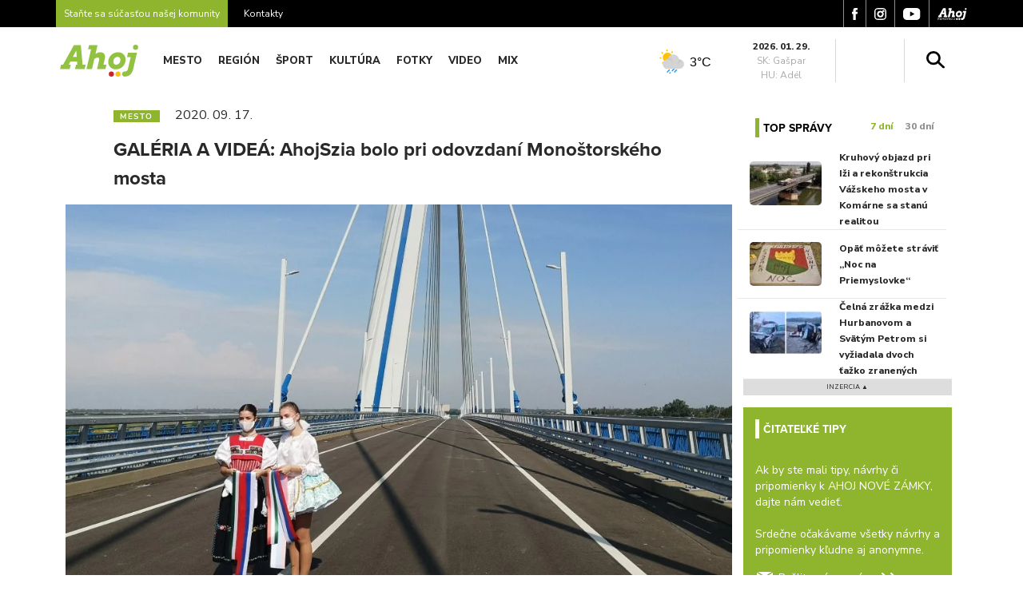

--- FILE ---
content_type: text/html; charset=UTF-8
request_url: https://ahojkomarno.sk/galeria-a-videa-ahojszia-bolo-pri-odovzdani-monostorskeho-mosta/
body_size: 26101
content:
<!DOCTYPE html>
<html dir="ltr" lang="sk-SK" prefix="og: https://ogp.me/ns#">
<head>
  <meta charset="UTF-8">
  <meta name="viewport" content="width=device-width, initial-scale=1">
  <meta http-equiv="X-UA-Compatible" content="IE=edge">
  <link rel="profile" href="https://gmpg.org/xfn/11">

  <!-- Proxima Nova -->
  <link rel="stylesheet" href="https://use.typekit.net/mpn0rdt.css">

  <!-- Google Fonts - Nunito Sans -->
  <link rel="preconnect" href="https://fonts.googleapis.com">
  <link rel="preconnect" href="https://fonts.gstatic.com" crossorigin>
  <link href="https://fonts.googleapis.com/css2?family=Nunito+Sans:ital,opsz,wght@0,6..12,400;0,6..12,600;0,6..12,800;1,6..12,400&display=swap" rel="stylesheet">

  <!-- Google Analytics -->
  <script async src="https://www.googletagmanager.com/gtag/js?id=G-Z2VGMHFKB1"></script>
  <script>
    window.dataLayer = window.dataLayer || [];
    function gtag(){dataLayer.push(arguments);}
    gtag('js', new Date());
    gtag('config', 'G-Z2VGMHFKB1');
  </script>

  <!-- Google Ads -->
  <script async src="https://pagead2.googlesyndication.com/pagead/js/adsbygoogle.js?client=ca-pub-2083736366832556" crossorigin="anonymous"></script>

  <title>GALÉRIA A VIDEÁ: AhojSzia bolo pri odovzdaní Monoštorského mosta - Ahoj Komárno</title>

		<!-- All in One SEO 4.9.3 - aioseo.com -->
	<meta name="description" content="Slávnostné odovzdanie Monoštorského mosta sa konalo vo štvrtok 17. septembra 2020. Prítomní boli premiéri Maďarskej i Slovenskej republiky - Viktor Orbán a Igor Matovič. Nosnou témou v ich príhovoroch bola vzájomná pozitívna spolupráca. Zdroj: ahojkomarno, sziakomarom" />
	<meta name="robots" content="max-image-preview:large" />
	<meta name="author" content="Bianka Pontyová"/>
	<meta name="google-site-verification" content="J6q3jnLR6U016LS3x0zT3VfZK6gpOJQlZmuji4TsqdM" />
	<link rel="canonical" href="https://ahojkomarno.sk/galeria-a-videa-ahojszia-bolo-pri-odovzdani-monostorskeho-mosta/" />
	<meta name="generator" content="All in One SEO (AIOSEO) 4.9.3" />
		<meta property="og:locale" content="sk_SK" />
		<meta property="og:site_name" content="Ahoj Komárno - Moje mesto na webe" />
		<meta property="og:type" content="article" />
		<meta property="og:title" content="GALÉRIA A VIDEÁ: AhojSzia bolo pri odovzdaní Monoštorského mosta - Ahoj Komárno" />
		<meta property="og:description" content="Slávnostné odovzdanie Monoštorského mosta sa konalo vo štvrtok 17. septembra 2020. Prítomní boli premiéri Maďarskej i Slovenskej republiky - Viktor Orbán a Igor Matovič. Nosnou témou v ich príhovoroch bola vzájomná pozitívna spolupráca. Zdroj: ahojkomarno, sziakomarom" />
		<meta property="og:url" content="https://ahojkomarno.sk/galeria-a-videa-ahojszia-bolo-pri-odovzdani-monostorskeho-mosta/" />
		<meta property="og:image" content="https://ahojkomarno.sk/wp-content/uploads/2020/09/IMG_20200917_112950.jpg" />
		<meta property="og:image:secure_url" content="https://ahojkomarno.sk/wp-content/uploads/2020/09/IMG_20200917_112950.jpg" />
		<meta property="og:image:width" content="1024" />
		<meta property="og:image:height" content="768" />
		<meta property="article:published_time" content="2020-09-17T13:30:02+00:00" />
		<meta property="article:modified_time" content="2020-09-23T08:32:15+00:00" />
		<meta name="twitter:card" content="summary_large_image" />
		<meta name="twitter:title" content="GALÉRIA A VIDEÁ: AhojSzia bolo pri odovzdaní Monoštorského mosta - Ahoj Komárno" />
		<meta name="twitter:description" content="Slávnostné odovzdanie Monoštorského mosta sa konalo vo štvrtok 17. septembra 2020. Prítomní boli premiéri Maďarskej i Slovenskej republiky - Viktor Orbán a Igor Matovič. Nosnou témou v ich príhovoroch bola vzájomná pozitívna spolupráca. Zdroj: ahojkomarno, sziakomarom" />
		<meta name="twitter:image" content="https://ahojkomarno.sk/wp-content/uploads/2020/09/IMG_20200917_112950.jpg" />
		<script type="application/ld+json" class="aioseo-schema">
			{"@context":"https:\/\/schema.org","@graph":[{"@type":"BlogPosting","@id":"https:\/\/ahojkomarno.sk\/galeria-a-videa-ahojszia-bolo-pri-odovzdani-monostorskeho-mosta\/#blogposting","name":"GAL\u00c9RIA A VIDE\u00c1: AhojSzia bolo pri odovzdan\u00ed Mono\u0161torsk\u00e9ho mosta - Ahoj Kom\u00e1rno","headline":"GAL\u00c9RIA A VIDE\u00c1: AhojSzia bolo pri odovzdan\u00ed Mono\u0161torsk\u00e9ho mosta","author":{"@id":"https:\/\/ahojkomarno.sk\/author\/bianka\/#author"},"publisher":{"@id":"https:\/\/ahojkomarno.sk\/#organization"},"image":{"@type":"ImageObject","url":"\/wp-content\/uploads\/2020\/09\/IMG_20200917_112950.jpg","width":1024,"height":768,"caption":"oznor"},"datePublished":"2020-09-17T13:30:02+02:00","dateModified":"2020-09-23T08:32:15+02:00","inLanguage":"sk-SK","mainEntityOfPage":{"@id":"https:\/\/ahojkomarno.sk\/galeria-a-videa-ahojszia-bolo-pri-odovzdani-monostorskeho-mosta\/#webpage"},"isPartOf":{"@id":"https:\/\/ahojkomarno.sk\/galeria-a-videa-ahojszia-bolo-pri-odovzdani-monostorskeho-mosta\/#webpage"},"articleSection":"Mesto, fotogal\u00e9ria, gal\u00e9ria, igor matovic, Kom\u00e1rom, most monostor, sl\u00e1vnostn\u00e9 odovzdanie"},{"@type":"BreadcrumbList","@id":"https:\/\/ahojkomarno.sk\/galeria-a-videa-ahojszia-bolo-pri-odovzdani-monostorskeho-mosta\/#breadcrumblist","itemListElement":[{"@type":"ListItem","@id":"https:\/\/ahojkomarno.sk#listItem","position":1,"name":"Home","item":"https:\/\/ahojkomarno.sk","nextItem":{"@type":"ListItem","@id":"https:\/\/ahojkomarno.sk\/kategoria\/mesto\/#listItem","name":"Mesto"}},{"@type":"ListItem","@id":"https:\/\/ahojkomarno.sk\/kategoria\/mesto\/#listItem","position":2,"name":"Mesto","item":"https:\/\/ahojkomarno.sk\/kategoria\/mesto\/","nextItem":{"@type":"ListItem","@id":"https:\/\/ahojkomarno.sk\/galeria-a-videa-ahojszia-bolo-pri-odovzdani-monostorskeho-mosta\/#listItem","name":"GAL\u00c9RIA A VIDE\u00c1: AhojSzia bolo pri odovzdan\u00ed Mono\u0161torsk\u00e9ho mosta"},"previousItem":{"@type":"ListItem","@id":"https:\/\/ahojkomarno.sk#listItem","name":"Home"}},{"@type":"ListItem","@id":"https:\/\/ahojkomarno.sk\/galeria-a-videa-ahojszia-bolo-pri-odovzdani-monostorskeho-mosta\/#listItem","position":3,"name":"GAL\u00c9RIA A VIDE\u00c1: AhojSzia bolo pri odovzdan\u00ed Mono\u0161torsk\u00e9ho mosta","previousItem":{"@type":"ListItem","@id":"https:\/\/ahojkomarno.sk\/kategoria\/mesto\/#listItem","name":"Mesto"}}]},{"@type":"Organization","@id":"https:\/\/ahojkomarno.sk\/#organization","name":"Ahoj Kom\u00e1rno","description":"Moje mesto na webe","url":"https:\/\/ahojkomarno.sk\/"},{"@type":"Person","@id":"https:\/\/ahojkomarno.sk\/author\/bianka\/#author","url":"https:\/\/ahojkomarno.sk\/author\/bianka\/","name":"Bianka Pontyov\u00e1","image":{"@type":"ImageObject","@id":"https:\/\/ahojkomarno.sk\/galeria-a-videa-ahojszia-bolo-pri-odovzdani-monostorskeho-mosta\/#authorImage","url":"https:\/\/secure.gravatar.com\/avatar\/747a1bb6631ab714565bf66cb6588a48204c5daaf34efec8333c0d2311d8f58b?s=96&d=mm&r=g","width":96,"height":96,"caption":"Bianka Pontyov\u00e1"}},{"@type":"WebPage","@id":"https:\/\/ahojkomarno.sk\/galeria-a-videa-ahojszia-bolo-pri-odovzdani-monostorskeho-mosta\/#webpage","url":"https:\/\/ahojkomarno.sk\/galeria-a-videa-ahojszia-bolo-pri-odovzdani-monostorskeho-mosta\/","name":"GAL\u00c9RIA A VIDE\u00c1: AhojSzia bolo pri odovzdan\u00ed Mono\u0161torsk\u00e9ho mosta - Ahoj Kom\u00e1rno","description":"Sl\u00e1vnostn\u00e9 odovzdanie Mono\u0161torsk\u00e9ho mosta sa konalo vo \u0161tvrtok 17. septembra 2020. Pr\u00edtomn\u00ed boli premi\u00e9ri Ma\u010farskej i Slovenskej republiky - Viktor Orb\u00e1n a Igor Matovi\u010d. Nosnou t\u00e9mou v ich pr\u00edhovoroch bola vz\u00e1jomn\u00e1 pozit\u00edvna spolupr\u00e1ca. Zdroj: ahojkomarno, sziakomarom","inLanguage":"sk-SK","isPartOf":{"@id":"https:\/\/ahojkomarno.sk\/#website"},"breadcrumb":{"@id":"https:\/\/ahojkomarno.sk\/galeria-a-videa-ahojszia-bolo-pri-odovzdani-monostorskeho-mosta\/#breadcrumblist"},"author":{"@id":"https:\/\/ahojkomarno.sk\/author\/bianka\/#author"},"creator":{"@id":"https:\/\/ahojkomarno.sk\/author\/bianka\/#author"},"image":{"@type":"ImageObject","url":"\/wp-content\/uploads\/2020\/09\/IMG_20200917_112950.jpg","@id":"https:\/\/ahojkomarno.sk\/galeria-a-videa-ahojszia-bolo-pri-odovzdani-monostorskeho-mosta\/#mainImage","width":1024,"height":768,"caption":"oznor"},"primaryImageOfPage":{"@id":"https:\/\/ahojkomarno.sk\/galeria-a-videa-ahojszia-bolo-pri-odovzdani-monostorskeho-mosta\/#mainImage"},"datePublished":"2020-09-17T13:30:02+02:00","dateModified":"2020-09-23T08:32:15+02:00"},{"@type":"WebSite","@id":"https:\/\/ahojkomarno.sk\/#website","url":"https:\/\/ahojkomarno.sk\/","name":"Ahoj Kom\u00e1rno","description":"Moje mesto na webe","inLanguage":"sk-SK","publisher":{"@id":"https:\/\/ahojkomarno.sk\/#organization"}}]}
		</script>
		<!-- All in One SEO -->


<!-- Google Tag Manager for WordPress by gtm4wp.com -->
<script data-cfasync="false" data-pagespeed-no-defer>
	var gtm4wp_datalayer_name = "dataLayer";
	var dataLayer = dataLayer || [];
</script>
<!-- End Google Tag Manager for WordPress by gtm4wp.com --><link rel='dns-prefetch' href='//cdnjs.cloudflare.com' />
<link rel="alternate" type="application/rss+xml" title="RSS kanál: Ahoj Komárno &raquo;" href="https://ahojkomarno.sk/feed/" />
<link rel="alternate" type="application/rss+xml" title="RSS kanál komentárov webu Ahoj Komárno &raquo;" href="https://ahojkomarno.sk/comments/feed/" />
<link rel="alternate" title="oEmbed (JSON)" type="application/json+oembed" href="https://ahojkomarno.sk/wp-json/oembed/1.0/embed?url=https%3A%2F%2Fahojkomarno.sk%2Fgaleria-a-videa-ahojszia-bolo-pri-odovzdani-monostorskeho-mosta%2F" />
<link rel="alternate" title="oEmbed (XML)" type="text/xml+oembed" href="https://ahojkomarno.sk/wp-json/oembed/1.0/embed?url=https%3A%2F%2Fahojkomarno.sk%2Fgaleria-a-videa-ahojszia-bolo-pri-odovzdani-monostorskeho-mosta%2F&#038;format=xml" />
<meta property="og:image" content="/wp-content/uploads/2020/09/IMG_20200917_112950-1024x630.jpg" /><style id='wp-img-auto-sizes-contain-inline-css'>
img:is([sizes=auto i],[sizes^="auto," i]){contain-intrinsic-size:3000px 1500px}
/*# sourceURL=wp-img-auto-sizes-contain-inline-css */
</style>

<style id='wp-emoji-styles-inline-css'>

	img.wp-smiley, img.emoji {
		display: inline !important;
		border: none !important;
		box-shadow: none !important;
		height: 1em !important;
		width: 1em !important;
		margin: 0 0.07em !important;
		vertical-align: -0.1em !important;
		background: none !important;
		padding: 0 !important;
	}
/*# sourceURL=wp-emoji-styles-inline-css */
</style>
<link rel='stylesheet' id='wp-block-library-css' href='https://ahojkomarno.sk/wp-includes/css/dist/block-library/style.min.css?ver=6.9' media='all' />
<style id='wp-block-gallery-inline-css'>
.blocks-gallery-grid:not(.has-nested-images),.wp-block-gallery:not(.has-nested-images){display:flex;flex-wrap:wrap;list-style-type:none;margin:0;padding:0}.blocks-gallery-grid:not(.has-nested-images) .blocks-gallery-image,.blocks-gallery-grid:not(.has-nested-images) .blocks-gallery-item,.wp-block-gallery:not(.has-nested-images) .blocks-gallery-image,.wp-block-gallery:not(.has-nested-images) .blocks-gallery-item{display:flex;flex-direction:column;flex-grow:1;justify-content:center;margin:0 1em 1em 0;position:relative;width:calc(50% - 1em)}.blocks-gallery-grid:not(.has-nested-images) .blocks-gallery-image:nth-of-type(2n),.blocks-gallery-grid:not(.has-nested-images) .blocks-gallery-item:nth-of-type(2n),.wp-block-gallery:not(.has-nested-images) .blocks-gallery-image:nth-of-type(2n),.wp-block-gallery:not(.has-nested-images) .blocks-gallery-item:nth-of-type(2n){margin-right:0}.blocks-gallery-grid:not(.has-nested-images) .blocks-gallery-image figure,.blocks-gallery-grid:not(.has-nested-images) .blocks-gallery-item figure,.wp-block-gallery:not(.has-nested-images) .blocks-gallery-image figure,.wp-block-gallery:not(.has-nested-images) .blocks-gallery-item figure{align-items:flex-end;display:flex;height:100%;justify-content:flex-start;margin:0}.blocks-gallery-grid:not(.has-nested-images) .blocks-gallery-image img,.blocks-gallery-grid:not(.has-nested-images) .blocks-gallery-item img,.wp-block-gallery:not(.has-nested-images) .blocks-gallery-image img,.wp-block-gallery:not(.has-nested-images) .blocks-gallery-item img{display:block;height:auto;max-width:100%;width:auto}.blocks-gallery-grid:not(.has-nested-images) .blocks-gallery-image figcaption,.blocks-gallery-grid:not(.has-nested-images) .blocks-gallery-item figcaption,.wp-block-gallery:not(.has-nested-images) .blocks-gallery-image figcaption,.wp-block-gallery:not(.has-nested-images) .blocks-gallery-item figcaption{background:linear-gradient(0deg,#000000b3,#0000004d 70%,#0000);bottom:0;box-sizing:border-box;color:#fff;font-size:.8em;margin:0;max-height:100%;overflow:auto;padding:3em .77em .7em;position:absolute;text-align:center;width:100%;z-index:2}.blocks-gallery-grid:not(.has-nested-images) .blocks-gallery-image figcaption img,.blocks-gallery-grid:not(.has-nested-images) .blocks-gallery-item figcaption img,.wp-block-gallery:not(.has-nested-images) .blocks-gallery-image figcaption img,.wp-block-gallery:not(.has-nested-images) .blocks-gallery-item figcaption img{display:inline}.blocks-gallery-grid:not(.has-nested-images) figcaption,.wp-block-gallery:not(.has-nested-images) figcaption{flex-grow:1}.blocks-gallery-grid:not(.has-nested-images).is-cropped .blocks-gallery-image a,.blocks-gallery-grid:not(.has-nested-images).is-cropped .blocks-gallery-image img,.blocks-gallery-grid:not(.has-nested-images).is-cropped .blocks-gallery-item a,.blocks-gallery-grid:not(.has-nested-images).is-cropped .blocks-gallery-item img,.wp-block-gallery:not(.has-nested-images).is-cropped .blocks-gallery-image a,.wp-block-gallery:not(.has-nested-images).is-cropped .blocks-gallery-image img,.wp-block-gallery:not(.has-nested-images).is-cropped .blocks-gallery-item a,.wp-block-gallery:not(.has-nested-images).is-cropped .blocks-gallery-item img{flex:1;height:100%;object-fit:cover;width:100%}.blocks-gallery-grid:not(.has-nested-images).columns-1 .blocks-gallery-image,.blocks-gallery-grid:not(.has-nested-images).columns-1 .blocks-gallery-item,.wp-block-gallery:not(.has-nested-images).columns-1 .blocks-gallery-image,.wp-block-gallery:not(.has-nested-images).columns-1 .blocks-gallery-item{margin-right:0;width:100%}@media (min-width:600px){.blocks-gallery-grid:not(.has-nested-images).columns-3 .blocks-gallery-image,.blocks-gallery-grid:not(.has-nested-images).columns-3 .blocks-gallery-item,.wp-block-gallery:not(.has-nested-images).columns-3 .blocks-gallery-image,.wp-block-gallery:not(.has-nested-images).columns-3 .blocks-gallery-item{margin-right:1em;width:calc(33.33333% - .66667em)}.blocks-gallery-grid:not(.has-nested-images).columns-4 .blocks-gallery-image,.blocks-gallery-grid:not(.has-nested-images).columns-4 .blocks-gallery-item,.wp-block-gallery:not(.has-nested-images).columns-4 .blocks-gallery-image,.wp-block-gallery:not(.has-nested-images).columns-4 .blocks-gallery-item{margin-right:1em;width:calc(25% - .75em)}.blocks-gallery-grid:not(.has-nested-images).columns-5 .blocks-gallery-image,.blocks-gallery-grid:not(.has-nested-images).columns-5 .blocks-gallery-item,.wp-block-gallery:not(.has-nested-images).columns-5 .blocks-gallery-image,.wp-block-gallery:not(.has-nested-images).columns-5 .blocks-gallery-item{margin-right:1em;width:calc(20% - .8em)}.blocks-gallery-grid:not(.has-nested-images).columns-6 .blocks-gallery-image,.blocks-gallery-grid:not(.has-nested-images).columns-6 .blocks-gallery-item,.wp-block-gallery:not(.has-nested-images).columns-6 .blocks-gallery-image,.wp-block-gallery:not(.has-nested-images).columns-6 .blocks-gallery-item{margin-right:1em;width:calc(16.66667% - .83333em)}.blocks-gallery-grid:not(.has-nested-images).columns-7 .blocks-gallery-image,.blocks-gallery-grid:not(.has-nested-images).columns-7 .blocks-gallery-item,.wp-block-gallery:not(.has-nested-images).columns-7 .blocks-gallery-image,.wp-block-gallery:not(.has-nested-images).columns-7 .blocks-gallery-item{margin-right:1em;width:calc(14.28571% - .85714em)}.blocks-gallery-grid:not(.has-nested-images).columns-8 .blocks-gallery-image,.blocks-gallery-grid:not(.has-nested-images).columns-8 .blocks-gallery-item,.wp-block-gallery:not(.has-nested-images).columns-8 .blocks-gallery-image,.wp-block-gallery:not(.has-nested-images).columns-8 .blocks-gallery-item{margin-right:1em;width:calc(12.5% - .875em)}.blocks-gallery-grid:not(.has-nested-images).columns-1 .blocks-gallery-image:nth-of-type(1n),.blocks-gallery-grid:not(.has-nested-images).columns-1 .blocks-gallery-item:nth-of-type(1n),.blocks-gallery-grid:not(.has-nested-images).columns-2 .blocks-gallery-image:nth-of-type(2n),.blocks-gallery-grid:not(.has-nested-images).columns-2 .blocks-gallery-item:nth-of-type(2n),.blocks-gallery-grid:not(.has-nested-images).columns-3 .blocks-gallery-image:nth-of-type(3n),.blocks-gallery-grid:not(.has-nested-images).columns-3 .blocks-gallery-item:nth-of-type(3n),.blocks-gallery-grid:not(.has-nested-images).columns-4 .blocks-gallery-image:nth-of-type(4n),.blocks-gallery-grid:not(.has-nested-images).columns-4 .blocks-gallery-item:nth-of-type(4n),.blocks-gallery-grid:not(.has-nested-images).columns-5 .blocks-gallery-image:nth-of-type(5n),.blocks-gallery-grid:not(.has-nested-images).columns-5 .blocks-gallery-item:nth-of-type(5n),.blocks-gallery-grid:not(.has-nested-images).columns-6 .blocks-gallery-image:nth-of-type(6n),.blocks-gallery-grid:not(.has-nested-images).columns-6 .blocks-gallery-item:nth-of-type(6n),.blocks-gallery-grid:not(.has-nested-images).columns-7 .blocks-gallery-image:nth-of-type(7n),.blocks-gallery-grid:not(.has-nested-images).columns-7 .blocks-gallery-item:nth-of-type(7n),.blocks-gallery-grid:not(.has-nested-images).columns-8 .blocks-gallery-image:nth-of-type(8n),.blocks-gallery-grid:not(.has-nested-images).columns-8 .blocks-gallery-item:nth-of-type(8n),.wp-block-gallery:not(.has-nested-images).columns-1 .blocks-gallery-image:nth-of-type(1n),.wp-block-gallery:not(.has-nested-images).columns-1 .blocks-gallery-item:nth-of-type(1n),.wp-block-gallery:not(.has-nested-images).columns-2 .blocks-gallery-image:nth-of-type(2n),.wp-block-gallery:not(.has-nested-images).columns-2 .blocks-gallery-item:nth-of-type(2n),.wp-block-gallery:not(.has-nested-images).columns-3 .blocks-gallery-image:nth-of-type(3n),.wp-block-gallery:not(.has-nested-images).columns-3 .blocks-gallery-item:nth-of-type(3n),.wp-block-gallery:not(.has-nested-images).columns-4 .blocks-gallery-image:nth-of-type(4n),.wp-block-gallery:not(.has-nested-images).columns-4 .blocks-gallery-item:nth-of-type(4n),.wp-block-gallery:not(.has-nested-images).columns-5 .blocks-gallery-image:nth-of-type(5n),.wp-block-gallery:not(.has-nested-images).columns-5 .blocks-gallery-item:nth-of-type(5n),.wp-block-gallery:not(.has-nested-images).columns-6 .blocks-gallery-image:nth-of-type(6n),.wp-block-gallery:not(.has-nested-images).columns-6 .blocks-gallery-item:nth-of-type(6n),.wp-block-gallery:not(.has-nested-images).columns-7 .blocks-gallery-image:nth-of-type(7n),.wp-block-gallery:not(.has-nested-images).columns-7 .blocks-gallery-item:nth-of-type(7n),.wp-block-gallery:not(.has-nested-images).columns-8 .blocks-gallery-image:nth-of-type(8n),.wp-block-gallery:not(.has-nested-images).columns-8 .blocks-gallery-item:nth-of-type(8n){margin-right:0}}.blocks-gallery-grid:not(.has-nested-images) .blocks-gallery-image:last-child,.blocks-gallery-grid:not(.has-nested-images) .blocks-gallery-item:last-child,.wp-block-gallery:not(.has-nested-images) .blocks-gallery-image:last-child,.wp-block-gallery:not(.has-nested-images) .blocks-gallery-item:last-child{margin-right:0}.blocks-gallery-grid:not(.has-nested-images).alignleft,.blocks-gallery-grid:not(.has-nested-images).alignright,.wp-block-gallery:not(.has-nested-images).alignleft,.wp-block-gallery:not(.has-nested-images).alignright{max-width:420px;width:100%}.blocks-gallery-grid:not(.has-nested-images).aligncenter .blocks-gallery-item figure,.wp-block-gallery:not(.has-nested-images).aligncenter .blocks-gallery-item figure{justify-content:center}.wp-block-gallery:not(.is-cropped) .blocks-gallery-item{align-self:flex-start}figure.wp-block-gallery.has-nested-images{align-items:normal}.wp-block-gallery.has-nested-images figure.wp-block-image:not(#individual-image){margin:0;width:calc(50% - var(--wp--style--unstable-gallery-gap, 16px)/2)}.wp-block-gallery.has-nested-images figure.wp-block-image{box-sizing:border-box;display:flex;flex-direction:column;flex-grow:1;justify-content:center;max-width:100%;position:relative}.wp-block-gallery.has-nested-images figure.wp-block-image>a,.wp-block-gallery.has-nested-images figure.wp-block-image>div{flex-direction:column;flex-grow:1;margin:0}.wp-block-gallery.has-nested-images figure.wp-block-image img{display:block;height:auto;max-width:100%!important;width:auto}.wp-block-gallery.has-nested-images figure.wp-block-image figcaption,.wp-block-gallery.has-nested-images figure.wp-block-image:has(figcaption):before{bottom:0;left:0;max-height:100%;position:absolute;right:0}.wp-block-gallery.has-nested-images figure.wp-block-image:has(figcaption):before{backdrop-filter:blur(3px);content:"";height:100%;-webkit-mask-image:linear-gradient(0deg,#000 20%,#0000);mask-image:linear-gradient(0deg,#000 20%,#0000);max-height:40%;pointer-events:none}.wp-block-gallery.has-nested-images figure.wp-block-image figcaption{box-sizing:border-box;color:#fff;font-size:13px;margin:0;overflow:auto;padding:1em;text-align:center;text-shadow:0 0 1.5px #000}.wp-block-gallery.has-nested-images figure.wp-block-image figcaption::-webkit-scrollbar{height:12px;width:12px}.wp-block-gallery.has-nested-images figure.wp-block-image figcaption::-webkit-scrollbar-track{background-color:initial}.wp-block-gallery.has-nested-images figure.wp-block-image figcaption::-webkit-scrollbar-thumb{background-clip:padding-box;background-color:initial;border:3px solid #0000;border-radius:8px}.wp-block-gallery.has-nested-images figure.wp-block-image figcaption:focus-within::-webkit-scrollbar-thumb,.wp-block-gallery.has-nested-images figure.wp-block-image figcaption:focus::-webkit-scrollbar-thumb,.wp-block-gallery.has-nested-images figure.wp-block-image figcaption:hover::-webkit-scrollbar-thumb{background-color:#fffc}.wp-block-gallery.has-nested-images figure.wp-block-image figcaption{scrollbar-color:#0000 #0000;scrollbar-gutter:stable both-edges;scrollbar-width:thin}.wp-block-gallery.has-nested-images figure.wp-block-image figcaption:focus,.wp-block-gallery.has-nested-images figure.wp-block-image figcaption:focus-within,.wp-block-gallery.has-nested-images figure.wp-block-image figcaption:hover{scrollbar-color:#fffc #0000}.wp-block-gallery.has-nested-images figure.wp-block-image figcaption{will-change:transform}@media (hover:none){.wp-block-gallery.has-nested-images figure.wp-block-image figcaption{scrollbar-color:#fffc #0000}}.wp-block-gallery.has-nested-images figure.wp-block-image figcaption{background:linear-gradient(0deg,#0006,#0000)}.wp-block-gallery.has-nested-images figure.wp-block-image figcaption img{display:inline}.wp-block-gallery.has-nested-images figure.wp-block-image figcaption a{color:inherit}.wp-block-gallery.has-nested-images figure.wp-block-image.has-custom-border img{box-sizing:border-box}.wp-block-gallery.has-nested-images figure.wp-block-image.has-custom-border>a,.wp-block-gallery.has-nested-images figure.wp-block-image.has-custom-border>div,.wp-block-gallery.has-nested-images figure.wp-block-image.is-style-rounded>a,.wp-block-gallery.has-nested-images figure.wp-block-image.is-style-rounded>div{flex:1 1 auto}.wp-block-gallery.has-nested-images figure.wp-block-image.has-custom-border figcaption,.wp-block-gallery.has-nested-images figure.wp-block-image.is-style-rounded figcaption{background:none;color:inherit;flex:initial;margin:0;padding:10px 10px 9px;position:relative;text-shadow:none}.wp-block-gallery.has-nested-images figure.wp-block-image.has-custom-border:before,.wp-block-gallery.has-nested-images figure.wp-block-image.is-style-rounded:before{content:none}.wp-block-gallery.has-nested-images figcaption{flex-basis:100%;flex-grow:1;text-align:center}.wp-block-gallery.has-nested-images:not(.is-cropped) figure.wp-block-image:not(#individual-image){margin-bottom:auto;margin-top:0}.wp-block-gallery.has-nested-images.is-cropped figure.wp-block-image:not(#individual-image){align-self:inherit}.wp-block-gallery.has-nested-images.is-cropped figure.wp-block-image:not(#individual-image)>a,.wp-block-gallery.has-nested-images.is-cropped figure.wp-block-image:not(#individual-image)>div:not(.components-drop-zone){display:flex}.wp-block-gallery.has-nested-images.is-cropped figure.wp-block-image:not(#individual-image) a,.wp-block-gallery.has-nested-images.is-cropped figure.wp-block-image:not(#individual-image) img{flex:1 0 0%;height:100%;object-fit:cover;width:100%}.wp-block-gallery.has-nested-images.columns-1 figure.wp-block-image:not(#individual-image){width:100%}@media (min-width:600px){.wp-block-gallery.has-nested-images.columns-3 figure.wp-block-image:not(#individual-image){width:calc(33.33333% - var(--wp--style--unstable-gallery-gap, 16px)*.66667)}.wp-block-gallery.has-nested-images.columns-4 figure.wp-block-image:not(#individual-image){width:calc(25% - var(--wp--style--unstable-gallery-gap, 16px)*.75)}.wp-block-gallery.has-nested-images.columns-5 figure.wp-block-image:not(#individual-image){width:calc(20% - var(--wp--style--unstable-gallery-gap, 16px)*.8)}.wp-block-gallery.has-nested-images.columns-6 figure.wp-block-image:not(#individual-image){width:calc(16.66667% - var(--wp--style--unstable-gallery-gap, 16px)*.83333)}.wp-block-gallery.has-nested-images.columns-7 figure.wp-block-image:not(#individual-image){width:calc(14.28571% - var(--wp--style--unstable-gallery-gap, 16px)*.85714)}.wp-block-gallery.has-nested-images.columns-8 figure.wp-block-image:not(#individual-image){width:calc(12.5% - var(--wp--style--unstable-gallery-gap, 16px)*.875)}.wp-block-gallery.has-nested-images.columns-default figure.wp-block-image:not(#individual-image){width:calc(33.33% - var(--wp--style--unstable-gallery-gap, 16px)*.66667)}.wp-block-gallery.has-nested-images.columns-default figure.wp-block-image:not(#individual-image):first-child:nth-last-child(2),.wp-block-gallery.has-nested-images.columns-default figure.wp-block-image:not(#individual-image):first-child:nth-last-child(2)~figure.wp-block-image:not(#individual-image){width:calc(50% - var(--wp--style--unstable-gallery-gap, 16px)*.5)}.wp-block-gallery.has-nested-images.columns-default figure.wp-block-image:not(#individual-image):first-child:last-child{width:100%}}.wp-block-gallery.has-nested-images.alignleft,.wp-block-gallery.has-nested-images.alignright{max-width:420px;width:100%}.wp-block-gallery.has-nested-images.aligncenter{justify-content:center}
/*# sourceURL=https://ahojkomarno.sk/wp-includes/blocks/gallery/style.min.css */
</style>
<style id='wp-block-gallery-theme-inline-css'>
.blocks-gallery-caption{color:#555;font-size:13px;text-align:center}.is-dark-theme .blocks-gallery-caption{color:#ffffffa6}
/*# sourceURL=https://ahojkomarno.sk/wp-includes/blocks/gallery/theme.min.css */
</style>
<style id='wp-block-paragraph-inline-css'>
.is-small-text{font-size:.875em}.is-regular-text{font-size:1em}.is-large-text{font-size:2.25em}.is-larger-text{font-size:3em}.has-drop-cap:not(:focus):first-letter{float:left;font-size:8.4em;font-style:normal;font-weight:100;line-height:.68;margin:.05em .1em 0 0;text-transform:uppercase}body.rtl .has-drop-cap:not(:focus):first-letter{float:none;margin-left:.1em}p.has-drop-cap.has-background{overflow:hidden}:root :where(p.has-background){padding:1.25em 2.375em}:where(p.has-text-color:not(.has-link-color)) a{color:inherit}p.has-text-align-left[style*="writing-mode:vertical-lr"],p.has-text-align-right[style*="writing-mode:vertical-rl"]{rotate:180deg}
/*# sourceURL=https://ahojkomarno.sk/wp-includes/blocks/paragraph/style.min.css */
</style>
<style id='global-styles-inline-css'>
:root{--wp--preset--aspect-ratio--square: 1;--wp--preset--aspect-ratio--4-3: 4/3;--wp--preset--aspect-ratio--3-4: 3/4;--wp--preset--aspect-ratio--3-2: 3/2;--wp--preset--aspect-ratio--2-3: 2/3;--wp--preset--aspect-ratio--16-9: 16/9;--wp--preset--aspect-ratio--9-16: 9/16;--wp--preset--color--black: #000000;--wp--preset--color--cyan-bluish-gray: #abb8c3;--wp--preset--color--white: #ffffff;--wp--preset--color--pale-pink: #f78da7;--wp--preset--color--vivid-red: #cf2e2e;--wp--preset--color--luminous-vivid-orange: #ff6900;--wp--preset--color--luminous-vivid-amber: #fcb900;--wp--preset--color--light-green-cyan: #7bdcb5;--wp--preset--color--vivid-green-cyan: #00d084;--wp--preset--color--pale-cyan-blue: #8ed1fc;--wp--preset--color--vivid-cyan-blue: #0693e3;--wp--preset--color--vivid-purple: #9b51e0;--wp--preset--color--primary: #0d6efd;--wp--preset--color--secondary: #6c757d;--wp--preset--color--success: #198754;--wp--preset--color--danger: #dc3545;--wp--preset--color--warning: #ffc107;--wp--preset--color--info: #0dcaf0;--wp--preset--color--light: #f8f9fa;--wp--preset--color--dark: #212529;--wp--preset--color--gray-100: #f8f9fa;--wp--preset--color--gray-200: #e9ecef;--wp--preset--color--gray-300: #dee2e6;--wp--preset--color--gray-500: #adb5bd;--wp--preset--color--gray-700: #495057;--wp--preset--color--gray-900: #212529;--wp--preset--gradient--vivid-cyan-blue-to-vivid-purple: linear-gradient(135deg,rgb(6,147,227) 0%,rgb(155,81,224) 100%);--wp--preset--gradient--light-green-cyan-to-vivid-green-cyan: linear-gradient(135deg,rgb(122,220,180) 0%,rgb(0,208,130) 100%);--wp--preset--gradient--luminous-vivid-amber-to-luminous-vivid-orange: linear-gradient(135deg,rgb(252,185,0) 0%,rgb(255,105,0) 100%);--wp--preset--gradient--luminous-vivid-orange-to-vivid-red: linear-gradient(135deg,rgb(255,105,0) 0%,rgb(207,46,46) 100%);--wp--preset--gradient--very-light-gray-to-cyan-bluish-gray: linear-gradient(135deg,rgb(238,238,238) 0%,rgb(169,184,195) 100%);--wp--preset--gradient--cool-to-warm-spectrum: linear-gradient(135deg,rgb(74,234,220) 0%,rgb(151,120,209) 20%,rgb(207,42,186) 40%,rgb(238,44,130) 60%,rgb(251,105,98) 80%,rgb(254,248,76) 100%);--wp--preset--gradient--blush-light-purple: linear-gradient(135deg,rgb(255,206,236) 0%,rgb(152,150,240) 100%);--wp--preset--gradient--blush-bordeaux: linear-gradient(135deg,rgb(254,205,165) 0%,rgb(254,45,45) 50%,rgb(107,0,62) 100%);--wp--preset--gradient--luminous-dusk: linear-gradient(135deg,rgb(255,203,112) 0%,rgb(199,81,192) 50%,rgb(65,88,208) 100%);--wp--preset--gradient--pale-ocean: linear-gradient(135deg,rgb(255,245,203) 0%,rgb(182,227,212) 50%,rgb(51,167,181) 100%);--wp--preset--gradient--electric-grass: linear-gradient(135deg,rgb(202,248,128) 0%,rgb(113,206,126) 100%);--wp--preset--gradient--midnight: linear-gradient(135deg,rgb(2,3,129) 0%,rgb(40,116,252) 100%);--wp--preset--gradient--primary-to-secondary: linear-gradient(135deg, #0d6efd 0%, #6c757d 100%);--wp--preset--gradient--light-to-dark: linear-gradient(180deg, #f8f9fa 0%, #212529 100%);--wp--preset--font-size--small: 13px;--wp--preset--font-size--medium: clamp(14px, 0.875rem + ((1vw - 3.2px) * 0.732), 20px);--wp--preset--font-size--large: clamp(22.041px, 1.378rem + ((1vw - 3.2px) * 1.702), 36px);--wp--preset--font-size--x-large: clamp(25.014px, 1.563rem + ((1vw - 3.2px) * 2.071), 42px);--wp--preset--font-size--xx-large: clamp(1.5rem, 1.5rem + ((1vw - 0.2rem) * 1.951), 2.5rem);--wp--preset--font-size--huge: clamp(2rem, 2rem + ((1vw - 0.2rem) * 2.927), 3.5rem);--wp--preset--font-family--system-sans: system-ui, -apple-system, 'Segoe UI', Roboto, 'Helvetica Neue', Arial, 'Noto Sans', 'Liberation Sans', sans-serif;--wp--preset--font-family--proxima-nova: 'Proxima Nova', system-ui, -apple-system, sans-serif;--wp--preset--font-family--system-serif: Georgia, 'Times New Roman', Times, serif;--wp--preset--font-family--system-mono: SFMono-Regular, Menlo, Monaco, Consolas, 'Liberation Mono', 'Courier New', monospace;--wp--preset--spacing--20: 0.44rem;--wp--preset--spacing--30: 0.67rem;--wp--preset--spacing--40: 1rem;--wp--preset--spacing--50: 1.5rem;--wp--preset--spacing--60: 2.25rem;--wp--preset--spacing--70: 3.38rem;--wp--preset--spacing--80: 5.06rem;--wp--preset--spacing--10: 0.25rem;--wp--preset--shadow--natural: 6px 6px 9px rgba(0, 0, 0, 0.2);--wp--preset--shadow--deep: 12px 12px 50px rgba(0, 0, 0, 0.4);--wp--preset--shadow--sharp: 6px 6px 0px rgba(0, 0, 0, 0.2);--wp--preset--shadow--outlined: 6px 6px 0px -3px rgb(255, 255, 255), 6px 6px rgb(0, 0, 0);--wp--preset--shadow--crisp: 6px 6px 0px rgb(0, 0, 0);--wp--preset--shadow--sm: 0 .125rem .25rem rgba(0, 0, 0, .075);--wp--preset--shadow--md: 0 .5rem 1rem rgba(0, 0, 0, .15);--wp--preset--shadow--lg: 0 1rem 3rem rgba(0, 0, 0, .175);}:root { --wp--style--global--content-size: 800px;--wp--style--global--wide-size: 1140px; }:where(body) { margin: 0; }.wp-site-blocks { padding-top: var(--wp--style--root--padding-top); padding-bottom: var(--wp--style--root--padding-bottom); }.has-global-padding { padding-right: var(--wp--style--root--padding-right); padding-left: var(--wp--style--root--padding-left); }.has-global-padding > .alignfull { margin-right: calc(var(--wp--style--root--padding-right) * -1); margin-left: calc(var(--wp--style--root--padding-left) * -1); }.has-global-padding :where(:not(.alignfull.is-layout-flow) > .has-global-padding:not(.wp-block-block, .alignfull)) { padding-right: 0; padding-left: 0; }.has-global-padding :where(:not(.alignfull.is-layout-flow) > .has-global-padding:not(.wp-block-block, .alignfull)) > .alignfull { margin-left: 0; margin-right: 0; }.wp-site-blocks > .alignleft { float: left; margin-right: 2em; }.wp-site-blocks > .alignright { float: right; margin-left: 2em; }.wp-site-blocks > .aligncenter { justify-content: center; margin-left: auto; margin-right: auto; }:where(.wp-site-blocks) > * { margin-block-start: 1.5rem; margin-block-end: 0; }:where(.wp-site-blocks) > :first-child { margin-block-start: 0; }:where(.wp-site-blocks) > :last-child { margin-block-end: 0; }:root { --wp--style--block-gap: 1.5rem; }:root :where(.is-layout-flow) > :first-child{margin-block-start: 0;}:root :where(.is-layout-flow) > :last-child{margin-block-end: 0;}:root :where(.is-layout-flow) > *{margin-block-start: 1.5rem;margin-block-end: 0;}:root :where(.is-layout-constrained) > :first-child{margin-block-start: 0;}:root :where(.is-layout-constrained) > :last-child{margin-block-end: 0;}:root :where(.is-layout-constrained) > *{margin-block-start: 1.5rem;margin-block-end: 0;}:root :where(.is-layout-flex){gap: 1.5rem;}:root :where(.is-layout-grid){gap: 1.5rem;}.is-layout-flow > .alignleft{float: left;margin-inline-start: 0;margin-inline-end: 2em;}.is-layout-flow > .alignright{float: right;margin-inline-start: 2em;margin-inline-end: 0;}.is-layout-flow > .aligncenter{margin-left: auto !important;margin-right: auto !important;}.is-layout-constrained > .alignleft{float: left;margin-inline-start: 0;margin-inline-end: 2em;}.is-layout-constrained > .alignright{float: right;margin-inline-start: 2em;margin-inline-end: 0;}.is-layout-constrained > .aligncenter{margin-left: auto !important;margin-right: auto !important;}.is-layout-constrained > :where(:not(.alignleft):not(.alignright):not(.alignfull)){max-width: var(--wp--style--global--content-size);margin-left: auto !important;margin-right: auto !important;}.is-layout-constrained > .alignwide{max-width: var(--wp--style--global--wide-size);}body .is-layout-flex{display: flex;}.is-layout-flex{flex-wrap: wrap;align-items: center;}.is-layout-flex > :is(*, div){margin: 0;}body .is-layout-grid{display: grid;}.is-layout-grid > :is(*, div){margin: 0;}body{background-color: var(--wp--preset--color--white);color: var(--wp--preset--color--dark);font-family: var(--wp--preset--font-family--system-sans);font-size: var(--wp--preset--font-size--medium);line-height: 1.6;--wp--style--root--padding-top: 0;--wp--style--root--padding-right: var(--wp--preset--spacing--30);--wp--style--root--padding-bottom: 0;--wp--style--root--padding-left: var(--wp--preset--spacing--30);}a:where(:not(.wp-element-button)){color: var(--wp--preset--color--primary);text-decoration: none;}:root :where(a:where(:not(.wp-element-button)):hover){color: var(--wp--preset--color--secondary);text-decoration: underline;}:root :where(a:where(:not(.wp-element-button)):focus){outline-color: var(--wp--preset--color--primary);outline-style: solid;outline-width: 2px;}h1, h2, h3, h4, h5, h6{color: var(--wp--preset--color--dark);font-weight: 600;line-height: 1.2;}h1{font-size: var(--wp--preset--font-size--huge);}h2{font-size: var(--wp--preset--font-size--xx-large);}h3{font-size: var(--wp--preset--font-size--x-large);}h4{font-size: var(--wp--preset--font-size--large);}h5{font-size: var(--wp--preset--font-size--medium);}h6{font-size: var(--wp--preset--font-size--small);}:root :where(.wp-element-button, .wp-block-button__link){background-color: var(--wp--preset--color--primary);border-radius: 0.375rem;border-width: 0;color: var(--wp--preset--color--white);font-family: inherit;font-size: inherit;font-style: inherit;font-weight: inherit;letter-spacing: inherit;line-height: inherit;padding-top: 0.5rem;padding-right: 1rem;padding-bottom: 0.5rem;padding-left: 1rem;text-decoration: none;text-transform: inherit;}:root :where(.wp-element-button:hover, .wp-block-button__link:hover){background-color: var(--wp--preset--color--dark);}:root :where(.wp-element-caption, .wp-block-audio figcaption, .wp-block-embed figcaption, .wp-block-gallery figcaption, .wp-block-image figcaption, .wp-block-table figcaption, .wp-block-video figcaption){color: var(--wp--preset--color--gray-500);font-size: var(--wp--preset--font-size--small);}.has-black-color{color: var(--wp--preset--color--black) !important;}.has-cyan-bluish-gray-color{color: var(--wp--preset--color--cyan-bluish-gray) !important;}.has-white-color{color: var(--wp--preset--color--white) !important;}.has-pale-pink-color{color: var(--wp--preset--color--pale-pink) !important;}.has-vivid-red-color{color: var(--wp--preset--color--vivid-red) !important;}.has-luminous-vivid-orange-color{color: var(--wp--preset--color--luminous-vivid-orange) !important;}.has-luminous-vivid-amber-color{color: var(--wp--preset--color--luminous-vivid-amber) !important;}.has-light-green-cyan-color{color: var(--wp--preset--color--light-green-cyan) !important;}.has-vivid-green-cyan-color{color: var(--wp--preset--color--vivid-green-cyan) !important;}.has-pale-cyan-blue-color{color: var(--wp--preset--color--pale-cyan-blue) !important;}.has-vivid-cyan-blue-color{color: var(--wp--preset--color--vivid-cyan-blue) !important;}.has-vivid-purple-color{color: var(--wp--preset--color--vivid-purple) !important;}.has-primary-color{color: var(--wp--preset--color--primary) !important;}.has-secondary-color{color: var(--wp--preset--color--secondary) !important;}.has-success-color{color: var(--wp--preset--color--success) !important;}.has-danger-color{color: var(--wp--preset--color--danger) !important;}.has-warning-color{color: var(--wp--preset--color--warning) !important;}.has-info-color{color: var(--wp--preset--color--info) !important;}.has-light-color{color: var(--wp--preset--color--light) !important;}.has-dark-color{color: var(--wp--preset--color--dark) !important;}.has-gray-100-color{color: var(--wp--preset--color--gray-100) !important;}.has-gray-200-color{color: var(--wp--preset--color--gray-200) !important;}.has-gray-300-color{color: var(--wp--preset--color--gray-300) !important;}.has-gray-500-color{color: var(--wp--preset--color--gray-500) !important;}.has-gray-700-color{color: var(--wp--preset--color--gray-700) !important;}.has-gray-900-color{color: var(--wp--preset--color--gray-900) !important;}.has-black-background-color{background-color: var(--wp--preset--color--black) !important;}.has-cyan-bluish-gray-background-color{background-color: var(--wp--preset--color--cyan-bluish-gray) !important;}.has-white-background-color{background-color: var(--wp--preset--color--white) !important;}.has-pale-pink-background-color{background-color: var(--wp--preset--color--pale-pink) !important;}.has-vivid-red-background-color{background-color: var(--wp--preset--color--vivid-red) !important;}.has-luminous-vivid-orange-background-color{background-color: var(--wp--preset--color--luminous-vivid-orange) !important;}.has-luminous-vivid-amber-background-color{background-color: var(--wp--preset--color--luminous-vivid-amber) !important;}.has-light-green-cyan-background-color{background-color: var(--wp--preset--color--light-green-cyan) !important;}.has-vivid-green-cyan-background-color{background-color: var(--wp--preset--color--vivid-green-cyan) !important;}.has-pale-cyan-blue-background-color{background-color: var(--wp--preset--color--pale-cyan-blue) !important;}.has-vivid-cyan-blue-background-color{background-color: var(--wp--preset--color--vivid-cyan-blue) !important;}.has-vivid-purple-background-color{background-color: var(--wp--preset--color--vivid-purple) !important;}.has-primary-background-color{background-color: var(--wp--preset--color--primary) !important;}.has-secondary-background-color{background-color: var(--wp--preset--color--secondary) !important;}.has-success-background-color{background-color: var(--wp--preset--color--success) !important;}.has-danger-background-color{background-color: var(--wp--preset--color--danger) !important;}.has-warning-background-color{background-color: var(--wp--preset--color--warning) !important;}.has-info-background-color{background-color: var(--wp--preset--color--info) !important;}.has-light-background-color{background-color: var(--wp--preset--color--light) !important;}.has-dark-background-color{background-color: var(--wp--preset--color--dark) !important;}.has-gray-100-background-color{background-color: var(--wp--preset--color--gray-100) !important;}.has-gray-200-background-color{background-color: var(--wp--preset--color--gray-200) !important;}.has-gray-300-background-color{background-color: var(--wp--preset--color--gray-300) !important;}.has-gray-500-background-color{background-color: var(--wp--preset--color--gray-500) !important;}.has-gray-700-background-color{background-color: var(--wp--preset--color--gray-700) !important;}.has-gray-900-background-color{background-color: var(--wp--preset--color--gray-900) !important;}.has-black-border-color{border-color: var(--wp--preset--color--black) !important;}.has-cyan-bluish-gray-border-color{border-color: var(--wp--preset--color--cyan-bluish-gray) !important;}.has-white-border-color{border-color: var(--wp--preset--color--white) !important;}.has-pale-pink-border-color{border-color: var(--wp--preset--color--pale-pink) !important;}.has-vivid-red-border-color{border-color: var(--wp--preset--color--vivid-red) !important;}.has-luminous-vivid-orange-border-color{border-color: var(--wp--preset--color--luminous-vivid-orange) !important;}.has-luminous-vivid-amber-border-color{border-color: var(--wp--preset--color--luminous-vivid-amber) !important;}.has-light-green-cyan-border-color{border-color: var(--wp--preset--color--light-green-cyan) !important;}.has-vivid-green-cyan-border-color{border-color: var(--wp--preset--color--vivid-green-cyan) !important;}.has-pale-cyan-blue-border-color{border-color: var(--wp--preset--color--pale-cyan-blue) !important;}.has-vivid-cyan-blue-border-color{border-color: var(--wp--preset--color--vivid-cyan-blue) !important;}.has-vivid-purple-border-color{border-color: var(--wp--preset--color--vivid-purple) !important;}.has-primary-border-color{border-color: var(--wp--preset--color--primary) !important;}.has-secondary-border-color{border-color: var(--wp--preset--color--secondary) !important;}.has-success-border-color{border-color: var(--wp--preset--color--success) !important;}.has-danger-border-color{border-color: var(--wp--preset--color--danger) !important;}.has-warning-border-color{border-color: var(--wp--preset--color--warning) !important;}.has-info-border-color{border-color: var(--wp--preset--color--info) !important;}.has-light-border-color{border-color: var(--wp--preset--color--light) !important;}.has-dark-border-color{border-color: var(--wp--preset--color--dark) !important;}.has-gray-100-border-color{border-color: var(--wp--preset--color--gray-100) !important;}.has-gray-200-border-color{border-color: var(--wp--preset--color--gray-200) !important;}.has-gray-300-border-color{border-color: var(--wp--preset--color--gray-300) !important;}.has-gray-500-border-color{border-color: var(--wp--preset--color--gray-500) !important;}.has-gray-700-border-color{border-color: var(--wp--preset--color--gray-700) !important;}.has-gray-900-border-color{border-color: var(--wp--preset--color--gray-900) !important;}.has-vivid-cyan-blue-to-vivid-purple-gradient-background{background: var(--wp--preset--gradient--vivid-cyan-blue-to-vivid-purple) !important;}.has-light-green-cyan-to-vivid-green-cyan-gradient-background{background: var(--wp--preset--gradient--light-green-cyan-to-vivid-green-cyan) !important;}.has-luminous-vivid-amber-to-luminous-vivid-orange-gradient-background{background: var(--wp--preset--gradient--luminous-vivid-amber-to-luminous-vivid-orange) !important;}.has-luminous-vivid-orange-to-vivid-red-gradient-background{background: var(--wp--preset--gradient--luminous-vivid-orange-to-vivid-red) !important;}.has-very-light-gray-to-cyan-bluish-gray-gradient-background{background: var(--wp--preset--gradient--very-light-gray-to-cyan-bluish-gray) !important;}.has-cool-to-warm-spectrum-gradient-background{background: var(--wp--preset--gradient--cool-to-warm-spectrum) !important;}.has-blush-light-purple-gradient-background{background: var(--wp--preset--gradient--blush-light-purple) !important;}.has-blush-bordeaux-gradient-background{background: var(--wp--preset--gradient--blush-bordeaux) !important;}.has-luminous-dusk-gradient-background{background: var(--wp--preset--gradient--luminous-dusk) !important;}.has-pale-ocean-gradient-background{background: var(--wp--preset--gradient--pale-ocean) !important;}.has-electric-grass-gradient-background{background: var(--wp--preset--gradient--electric-grass) !important;}.has-midnight-gradient-background{background: var(--wp--preset--gradient--midnight) !important;}.has-primary-to-secondary-gradient-background{background: var(--wp--preset--gradient--primary-to-secondary) !important;}.has-light-to-dark-gradient-background{background: var(--wp--preset--gradient--light-to-dark) !important;}.has-small-font-size{font-size: var(--wp--preset--font-size--small) !important;}.has-medium-font-size{font-size: var(--wp--preset--font-size--medium) !important;}.has-large-font-size{font-size: var(--wp--preset--font-size--large) !important;}.has-x-large-font-size{font-size: var(--wp--preset--font-size--x-large) !important;}.has-xx-large-font-size{font-size: var(--wp--preset--font-size--xx-large) !important;}.has-huge-font-size{font-size: var(--wp--preset--font-size--huge) !important;}.has-system-sans-font-family{font-family: var(--wp--preset--font-family--system-sans) !important;}.has-proxima-nova-font-family{font-family: var(--wp--preset--font-family--proxima-nova) !important;}.has-system-serif-font-family{font-family: var(--wp--preset--font-family--system-serif) !important;}.has-system-mono-font-family{font-family: var(--wp--preset--font-family--system-mono) !important;}
/*# sourceURL=global-styles-inline-css */
</style>
<style id='core-block-supports-inline-css'>
.wp-block-gallery.wp-block-gallery-1{--wp--style--unstable-gallery-gap:var( --wp--style--gallery-gap-default, var( --gallery-block--gutter-size, var( --wp--style--block-gap, 0.5em ) ) );gap:var( --wp--style--gallery-gap-default, var( --gallery-block--gutter-size, var( --wp--style--block-gap, 0.5em ) ) );}
/*# sourceURL=core-block-supports-inline-css */
</style>

<link rel='stylesheet' id='contact-form-7-css' href='https://ahojkomarno.sk/wp-content/plugins/contact-form-7/includes/css/styles.css?ver=6.1.4' media='all' />
<style id='contact-form-7-inline-css'>
.wpcf7 .wpcf7-recaptcha iframe {margin-bottom: 0;}.wpcf7 .wpcf7-recaptcha[data-align="center"] > div {margin: 0 auto;}.wpcf7 .wpcf7-recaptcha[data-align="right"] > div {margin: 0 0 0 auto;}
/*# sourceURL=contact-form-7-inline-css */
</style>
<link rel='stylesheet' id='hostinger-reach-subscription-block-css' href='https://ahojkomarno.sk/wp-content/plugins/hostinger-reach/frontend/dist/blocks/subscription.css?ver=1769590613' media='all' />
<link rel='stylesheet' id='lightbox-style-css' href='https://cdnjs.cloudflare.com/ajax/libs/lightbox2/2.11.3/css/lightbox.min.css?ver=2.11.3' media='all' />
<link rel='stylesheet' id='style-css' href='https://ahojkomarno.sk/wp-content/themes/szia-theme-child/style.css?ver=2.2.3' media='all' />
<link rel='stylesheet' id='main-css' href='https://ahojkomarno.sk/wp-content/themes/szia-theme/build/main.css?ver=2.2.3' media='all' />
<link rel='stylesheet' id='szia-child-theme-css' href='https://ahojkomarno.sk/wp-content/themes/szia-theme-child/css/theme.css?ver=2.2.3' media='all' />
<link rel='stylesheet' id='wp22-style-min-css' href='https://ahojkomarno.sk/wp-content/themes/szia-theme-child/cache/m22.css?ver=1769697059' media='all' />
<script src="https://ahojkomarno.sk/wp-includes/js/jquery/jquery.min.js" id="jquery-js"></script>
<script src="https://ahojkomarno.sk/wp-content/themes/szia-theme-child/cache/m22.js?ver=1769697059" id="wp22-script-min-js"></script>
<link rel="https://api.w.org/" href="https://ahojkomarno.sk/wp-json/" /><link rel="alternate" title="JSON" type="application/json" href="https://ahojkomarno.sk/wp-json/wp/v2/posts/47494" /><link rel="EditURI" type="application/rsd+xml" title="RSD" href="https://ahojkomarno.sk/xmlrpc.php?rsd" />
<meta name="generator" content="WordPress 6.9" />
<link rel='shortlink' href='https://ahojkomarno.sk/?p=47494' />

<!-- Google Tag Manager for WordPress by gtm4wp.com -->
<!-- GTM Container placement set to footer -->
<script data-cfasync="false" data-pagespeed-no-defer>
	var dataLayer_content = {"pagePostType":"post","pagePostType2":"single-post","pageCategory":["mesto"],"pageAttributes":["fotogaleria","galeria","igor-matovic","komarom","most-monostor","slavnostne-odovzdanie"],"pagePostAuthor":"Bianka Pontyová"};
	dataLayer.push( dataLayer_content );
</script>
<script data-cfasync="false" data-pagespeed-no-defer>
(function(w,d,s,l,i){w[l]=w[l]||[];w[l].push({'gtm.start':
new Date().getTime(),event:'gtm.js'});var f=d.getElementsByTagName(s)[0],
j=d.createElement(s),dl=l!='dataLayer'?'&l='+l:'';j.async=true;j.src=
'//www.googletagmanager.com/gtm.js?id='+i+dl;f.parentNode.insertBefore(j,f);
})(window,document,'script','dataLayer','GTM-TWCVPT9');
</script>
<!-- End Google Tag Manager for WordPress by gtm4wp.com --><link rel="pingback" href="https://ahojkomarno.sk/xmlrpc.php"><link rel="icon" href="/wp-content/uploads/2023/05/logo-ahoj-favicon-150x150.jpg" sizes="32x32" />
<link rel="icon" href="/wp-content/uploads/2023/05/logo-ahoj-favicon-300x300.jpg" sizes="192x192" />
<link rel="apple-touch-icon" href="/wp-content/uploads/2023/05/logo-ahoj-favicon-300x300.jpg" />
<meta name="msapplication-TileImage" content="/wp-content/uploads/2023/05/logo-ahoj-favicon-300x300.jpg" />
	<link rel="apple-touch-icon" sizes="57x57" href="/wp-icons/apple-icon-57x57.png">
	<link rel="apple-touch-icon" sizes="60x60" href="/wp-icons/apple-icon-60x60.png">
	<link rel="apple-touch-icon" sizes="72x72" href="/wp-icons/apple-icon-72x72.png">
	<link rel="apple-touch-icon" sizes="76x76" href="/wp-icons/apple-icon-76x76.png">
	<link rel="apple-touch-icon" sizes="114x114" href="/wp-icons/apple-icon-114x114.png">
	<link rel="apple-touch-icon" sizes="120x120" href="/wp-icons/apple-icon-120x120.png">
	<link rel="apple-touch-icon" sizes="144x144" href="/wp-icons/apple-icon-144x144.png">
	<link rel="apple-touch-icon" sizes="152x152" href="/wp-icons/apple-icon-152x152.png">
	<link rel="apple-touch-icon" sizes="180x180" href="/wp-icons/apple-icon-180x180.png">
	<link rel="icon" type="image/png" sizes="192x192" href="/wp-icons/android-icon-192x192.png">
	<link rel="icon" type="image/png" sizes="32x32" href="/wp-icons/favicon-32x32.png">
	<link rel="icon" type="image/png" sizes="96x96" href="/wp-icons/favicon-96x96.png">
	<link rel="icon" type="image/png" sizes="16x16" href="/wp-icons/favicon-16x16.png">
	<meta name="msapplication-TileColor" content="#ffffff">
	<meta name="msapplication-TileImage" content="/ms-icon-144x144.png">
	<meta name="theme-color" content="#ffffff">
		<style id="wp-custom-css">
			.wp-block-quote {
	border: none;
	padding: 0p;
	background-color: var(--secondary);
}
.wp-block-quote a {
	color: var(--secondary);
}
.wp-block-quote .has-cyan-bluish-gray-background-color {
	background-color: var(--light) !important;
}		</style>
		</head>
<body class="wp-singular post-template-default single single-post postid-47494 single-format-standard wp-embed-responsive wp-theme-szia-theme wp-child-theme-szia-theme-child group-blog">
<!-- <script src="/advert.js" type="text/javascript"></script> -->
<div id="page" class="site">
                <div class="top-menu">
            <div class="container">
                <div class="row">
                                            <div class="col-md-6 left-menu">
                            <a href="/tip-na-clanok" style="padding-right: 20px;"><span
                                    style="background: var(--secondary); padding: 17px 10px;">Staňte sa súčasťou našej komunity</span></a>
                            <a href="/inzercia">Kontakty</a>
                        </div>
                                            <div class="col-8 col-md-6 text-right right-menu">
                        <a href="https://www.facebook.com/ahojkomarno" target="_blank">
                            <img src="/wp-content/themes/szia-theme-child/img/fb.svg" alt="facebook"/>
                        </a>
                        <a href="https://www.instagram.com/ahojszia/" target="_blank">
                            <img src="/wp-content/themes/szia-theme-child/img/insta.svg" alt="instagram"/>
                        </a>
                        <a href="https://www.youtube.com/user/AhojKomarno" target="_blank">
                            <img src="/wp-content/themes/szia-theme-child/img/youtube.svg" alt="instagram"/>
                        </a>
                        <a href="http://ahojkomarno.sk" target="_blank">
                            <img src="/wp-content/themes/szia-theme-child/img/ahoj.svg" alt="ahojkomarno"/>
                        </a>
                    </div>
                </div>
            </div>
        </div>
        <header id="masthead" class="site-header navbar-static-top navbar-light"
                role="banner">
            <div class="container">
                <nav class="navbar navbar-expand-xl">
                                            <div class="navbar-brand">
                                                            <a href="https://ahojkomarno.sk/">
                                    <img src="/wp-content/uploads/2019/09/ahoj_logo_color.svg"
                                         width="108" height="32" alt="Ahoj Komárno">
                                </a>
                                                    </div>
                                        <div id="main-nav" class="collapse navbar-collapse justify-content-start"><ul id="menu-menu-fly" class="navbar-nav"><li itemscope="itemscope" itemtype="https://www.schema.org/SiteNavigationElement" id="menu-item-38016" class="menu-item menu-item-type-taxonomy menu-item-object-category current-post-ancestor current-menu-parent current-post-parent nav-item menu-item-38016"><a aria-current="page" title="Mesto" href="https://ahojkomarno.sk/kategoria/mesto/" class="nav-link">Mesto</a></li>
<li itemscope="itemscope" itemtype="https://www.schema.org/SiteNavigationElement" id="menu-item-38017" class="menu-item menu-item-type-taxonomy menu-item-object-category nav-item menu-item-38017"><a title="Región" href="https://ahojkomarno.sk/kategoria/region/" class="nav-link">Región</a></li>
<li itemscope="itemscope" itemtype="https://www.schema.org/SiteNavigationElement" id="menu-item-38018" class="menu-item menu-item-type-taxonomy menu-item-object-category nav-item menu-item-38018"><a title="Šport" href="https://ahojkomarno.sk/kategoria/sport/" class="nav-link">Šport</a></li>
<li itemscope="itemscope" itemtype="https://www.schema.org/SiteNavigationElement" id="menu-item-38019" class="menu-item menu-item-type-taxonomy menu-item-object-category nav-item menu-item-38019"><a title="Kultúra" href="https://ahojkomarno.sk/kategoria/kultura/" class="nav-link">Kultúra</a></li>
<li itemscope="itemscope" itemtype="https://www.schema.org/SiteNavigationElement" id="menu-item-38020" class="menu-item menu-item-type-taxonomy menu-item-object-category nav-item menu-item-38020"><a title="Fotky" href="https://ahojkomarno.sk/kategoria/fotky/" class="nav-link">Fotky</a></li>
<li itemscope="itemscope" itemtype="https://www.schema.org/SiteNavigationElement" id="menu-item-38021" class="menu-item menu-item-type-taxonomy menu-item-object-category nav-item menu-item-38021"><a title="Video" href="https://ahojkomarno.sk/kategoria/video/" class="nav-link">Video</a></li>
<li itemscope="itemscope" itemtype="https://www.schema.org/SiteNavigationElement" id="menu-item-38022" class="menu-item menu-item-type-taxonomy menu-item-object-category nav-item menu-item-38022"><a title="Mix" href="https://ahojkomarno.sk/kategoria/mix/" class="nav-link">Mix</a></li>
</ul></div>                    <div class="top-widgets justify-content-end row">
                                                <div class="weather col-3 col-md-3 text-center">
                            <div id="ww_52eac0c58730c" v='1.3' loc='id' a='{"t":"responsive","lang":"hu","sl_lpl":1,"ids":["wl9812"],"sl_ics":"one_a","sl_sot":"celsius","cl_bkg":"#FFFFFF00","cl_font":"#000000","cl_cloud":"#d4d4d4","cl_persp":"#2196F3","cl_sun":"#FFC107","cl_moon":"#FFC107","cl_thund":"#FF5722","el_nme":3,"el_wfc":3,"cl_odd":"#00000000"}'>More forecasts: <a href="https://oneweather.org/sk/bratislava/30_days/" id="ww_52eac0c58730c_u" target="_blank">30 dní predpoveď počasia</a></div><script async src="https://app1.weatherwidget.org/js/?id=ww_52eac0c58730c"></script>

                            <span class="icon">
                                                            <canvas id="icon1" width="32" height="32"></canvas>
                                                        </span>
                        </div>
                        <div class="namedays widget col-2 col-md-3">
                            <strong>2026. 01. 29.</strong>
                            SK: Gašpar<br>
                            HU: Adél<br>
                        </div>
                        <div class="currency widget col-2 text-center">
                            <script><!--
                            var currency_rate_list=new Array("EUR","HUF");
                            var currency_template="1 $from_abbrev <br>$rate Ft";
                            var currency_round=true;
                            //--></script>
                            <script src="https://coinmill.com/frame.js"></script>
                        </div>
                                                    <div class="search widget col-md-2 text-right">
                                <img src="/wp-content/themes/szia-theme-child/img/search.svg" class="search-trigger" width="23"/>
                            </div>
                                            </div>
                </nav>
            </div>
        </header><!-- #masthead -->
        <div class="search-form" id="searchpop" style="display: none;">
            <form action="/" method="get">
                <div class="searchinput">
                    <input id="s" name="s" placeholder="Zadajte kľúčové slovo" type="text"/>
                    <button id="b" type="submit"><img src="/wp-content/themes/szia-theme-child/img/search-neg.svg"/></button>
                </div>
            </form>
        </div>
        <script>
            jQuery(document).ready(function ($) {
                $('#s').keypress(function (e) {
                    if (e.which == 13) {
                        $('#b').trigger('click');
                    }
                });

                $('.search-trigger').click(function (e) {
                    e.preventDefault();
                    $('#searchpop').fadeIn('fast', function () {
                        $('#searchpop').addClass('open');
                    });
                    $('#s').focus();
                });

                $(document).on('click', function (e) {
                    if ($(e.target).closest(".searchinput").length === 0 & $('#searchpop').hasClass('open')) {
                        $("#searchpop").fadeOut('fast', function () {
                            $('#searchpop').removeClass('open');
                        });
                    }
                });
            });
        </script>
    
<section id="primary">
  <div class="container">
    <div class="row">
      <div class="content-area col-lg-9 col-md-12">
        <main id="main" class="site-main" role="main">
          <div class="the-content">

            <!-- META -->
            <div class="meta">
              <span class="tag">Mesto</span>              <span class="date">2020. 09. 17.</span>
              <span class="share-top">
                <div class="fb-share-button"
                     data-href="https://ahojkomarno.sk/galeria-a-videa-ahojszia-bolo-pri-odovzdani-monostorskeho-mosta/"
                     data-layout="button_count"
                     data-size="small"></div>
              </span>
            </div>

            <!-- TITLE -->
            <h1>GALÉRIA A VIDEÁ: AhojSzia bolo pri odovzdaní Monoštorského mosta</h1>

            <!-- FEATURED IMAGE / VIDEO -->
                          <div class="featured-image">
                <img width="1024" height="768" src="/wp-content/uploads/2020/09/IMG_20200917_112950.jpg" class="attachment-full size-full wp-post-image" alt="" decoding="async" fetchpriority="high" srcset="https://ahojkomarno.sk/wp-content/uploads/2020/09/IMG_20200917_112950.jpg 1024w, https://ahojkomarno.sk/wp-content/uploads/2020/09/IMG_20200917_112950-300x225.jpg 300w, https://ahojkomarno.sk/wp-content/uploads/2020/09/IMG_20200917_112950-768x576.jpg 768w, https://ahojkomarno.sk/wp-content/uploads/2020/09/IMG_20200917_112950-200x150.jpg 200w, https://ahojkomarno.sk/wp-content/uploads/2020/09/IMG_20200917_112950-909x682.jpg 909w" sizes="(max-width: 1024px) 100vw, 1024px" />                              </div>
            
            <!-- MAIN CONTENT -->
            <div class="content-p">
              
<p><strong>Slávnostné odovzdanie Monoštorského mosta sa konalo vo štvrtok 17. septembra 2020. Prítomní boli premiéri Maďarskej i Slovenskej republiky &#8211; Viktor Orbán a Igor Matovič. Nosnou témou v ich príhovoroch bola vzájomná pozitívna spolupráca. </strong></p><div class="content22 img-ad responsive" loading="lazy" style="border-bottom:1px solid #E8E8E8;text-align:center;">
				<div id="AADRES01"></div>
				<script>var k=decodeURIComponent(document.cookie),ca=k.split(';'),psc="";for(var i=0;i<ca.length;i++){var c=ca[i];while(c.charAt(0)==' ')c=c.substring(1);if(c.indexOf("adcapban")==0)psc+=(psc==""?"":",")+c.replace("adcapban","").replace("=",",");}var s=document.createElement("script");s.src="https://admin.content22.sk/ser.php?t=AADRES01"+String.fromCharCode(38)+"f=37"+String.fromCharCode(38)+"psc="+psc;document.head.appendChild(s);</script>
			</div></p>



<figure class="wp-block-embed-facebook wp-block-embed is-type-video is-provider-facebook"><div class="wp-block-embed__wrapper">
https://www.facebook.com/ahojkomarno/videos/773260596784461/
</div></figure>



<figure class="wp-block-embed-facebook wp-block-embed is-type-video is-provider-facebook"><div class="wp-block-embed__wrapper">
https://www.facebook.com/ahojkomarno/videos/352216429299852/
</div></figure>



<ul class="wp-block-gallery columns-3 is-cropped wp-block-gallery-1 is-layout-flex wp-block-gallery-is-layout-flex"><li class="blocks-gallery-item"><figure><img decoding="async" width="909" height="682" src="/wp-content/uploads/2020/09/IMG_2675-1-909x682.jpg" alt="" data-id="47531" data-link="https://ahojkomarno.sk/galeria-a-videa-ahojszia-bolo-pri-odovzdani-monostorskeho-mosta/img_2675-1/" class="wp-image-47531" srcset="https://ahojkomarno.sk/wp-content/uploads/2020/09/IMG_2675-1-909x682.jpg 909w, https://ahojkomarno.sk/wp-content/uploads/2020/09/IMG_2675-1-200x150.jpg 200w, https://ahojkomarno.sk/wp-content/uploads/2020/09/IMG_2675-1-768x576.jpg 768w, https://ahojkomarno.sk/wp-content/uploads/2020/09/IMG_2675-1.jpg 1024w" sizes="(max-width: 909px) 100vw, 909px" /></figure></li><li class="blocks-gallery-item"><figure><img decoding="async" width="314" height="682" src="/wp-content/uploads/2020/09/119447803_330324231389029_8624509496592912799_n-1-314x682.jpg" alt="" data-id="47518" data-link="https://ahojkomarno.sk/galeria-a-videa-ahojszia-bolo-pri-odovzdani-monostorskeho-mosta/119447803_330324231389029_8624509496592912799_n-1/" class="wp-image-47518" srcset="https://ahojkomarno.sk/wp-content/uploads/2020/09/119447803_330324231389029_8624509496592912799_n-1-314x682.jpg 314w, https://ahojkomarno.sk/wp-content/uploads/2020/09/119447803_330324231389029_8624509496592912799_n-1-69x150.jpg 69w, https://ahojkomarno.sk/wp-content/uploads/2020/09/119447803_330324231389029_8624509496592912799_n-1.jpg 629w" sizes="(max-width: 314px) 100vw, 314px" /></figure></li><li class="blocks-gallery-item"><figure><img loading="lazy" decoding="async" width="307" height="682" src="/wp-content/uploads/2020/09/119718973_613494889339718_5382637333364515738_n-1-307x682.jpg" alt="" data-id="47520" data-link="https://ahojkomarno.sk/galeria-a-videa-ahojszia-bolo-pri-odovzdani-monostorskeho-mosta/119718973_613494889339718_5382637333364515738_n-1/" class="wp-image-47520" srcset="https://ahojkomarno.sk/wp-content/uploads/2020/09/119718973_613494889339718_5382637333364515738_n-1-307x682.jpg 307w, https://ahojkomarno.sk/wp-content/uploads/2020/09/119718973_613494889339718_5382637333364515738_n-1-68x150.jpg 68w, https://ahojkomarno.sk/wp-content/uploads/2020/09/119718973_613494889339718_5382637333364515738_n-1.jpg 615w" sizes="auto, (max-width: 307px) 100vw, 307px" /></figure></li><li class="blocks-gallery-item"><figure><img loading="lazy" decoding="async" width="314" height="682" src="/wp-content/uploads/2020/09/119720906_395302271871439_4728701804268847721_n-1-314x682.jpg" alt="" data-id="47521" data-link="https://ahojkomarno.sk/galeria-a-videa-ahojszia-bolo-pri-odovzdani-monostorskeho-mosta/119720906_395302271871439_4728701804268847721_n-1/" class="wp-image-47521" srcset="https://ahojkomarno.sk/wp-content/uploads/2020/09/119720906_395302271871439_4728701804268847721_n-1-314x682.jpg 314w, https://ahojkomarno.sk/wp-content/uploads/2020/09/119720906_395302271871439_4728701804268847721_n-1-69x150.jpg 69w, https://ahojkomarno.sk/wp-content/uploads/2020/09/119720906_395302271871439_4728701804268847721_n-1.jpg 629w" sizes="auto, (max-width: 314px) 100vw, 314px" /></figure></li><li class="blocks-gallery-item"><figure><img loading="lazy" decoding="async" width="307" height="682" src="/wp-content/uploads/2020/09/119726561_371364340542586_3854501966827146258_n-1-307x682.jpg" alt="" data-id="47522" data-link="https://ahojkomarno.sk/galeria-a-videa-ahojszia-bolo-pri-odovzdani-monostorskeho-mosta/119726561_371364340542586_3854501966827146258_n-1/" class="wp-image-47522" srcset="https://ahojkomarno.sk/wp-content/uploads/2020/09/119726561_371364340542586_3854501966827146258_n-1-307x682.jpg 307w, https://ahojkomarno.sk/wp-content/uploads/2020/09/119726561_371364340542586_3854501966827146258_n-1-68x150.jpg 68w, https://ahojkomarno.sk/wp-content/uploads/2020/09/119726561_371364340542586_3854501966827146258_n-1.jpg 615w" sizes="auto, (max-width: 307px) 100vw, 307px" /></figure></li><li class="blocks-gallery-item"><figure><img loading="lazy" decoding="async" width="314" height="682" src="/wp-content/uploads/2020/09/119739697_366852181156129_3062772281850457030_n-1-314x682.jpg" alt="" data-id="47523" data-link="https://ahojkomarno.sk/galeria-a-videa-ahojszia-bolo-pri-odovzdani-monostorskeho-mosta/119739697_366852181156129_3062772281850457030_n-1/" class="wp-image-47523" srcset="https://ahojkomarno.sk/wp-content/uploads/2020/09/119739697_366852181156129_3062772281850457030_n-1-314x682.jpg 314w, https://ahojkomarno.sk/wp-content/uploads/2020/09/119739697_366852181156129_3062772281850457030_n-1-69x150.jpg 69w, https://ahojkomarno.sk/wp-content/uploads/2020/09/119739697_366852181156129_3062772281850457030_n-1.jpg 629w" sizes="auto, (max-width: 314px) 100vw, 314px" /></figure></li><li class="blocks-gallery-item"><figure><img loading="lazy" decoding="async" width="314" height="682" src="/wp-content/uploads/2020/09/119739697_3052070344916009_6776143698200917884_n-1-314x682.jpg" alt="" data-id="47524" data-link="https://ahojkomarno.sk/galeria-a-videa-ahojszia-bolo-pri-odovzdani-monostorskeho-mosta/119739697_3052070344916009_6776143698200917884_n-1/" class="wp-image-47524" srcset="https://ahojkomarno.sk/wp-content/uploads/2020/09/119739697_3052070344916009_6776143698200917884_n-1-314x682.jpg 314w, https://ahojkomarno.sk/wp-content/uploads/2020/09/119739697_3052070344916009_6776143698200917884_n-1-69x150.jpg 69w, https://ahojkomarno.sk/wp-content/uploads/2020/09/119739697_3052070344916009_6776143698200917884_n-1.jpg 629w" sizes="auto, (max-width: 314px) 100vw, 314px" /></figure></li><li class="blocks-gallery-item"><figure><img loading="lazy" decoding="async" width="314" height="682" src="/wp-content/uploads/2020/09/119787497_815371919205461_3218413672983425981_n-1-314x682.jpg" alt="" data-id="47525" data-link="https://ahojkomarno.sk/galeria-a-videa-ahojszia-bolo-pri-odovzdani-monostorskeho-mosta/119787497_815371919205461_3218413672983425981_n-1/" class="wp-image-47525" srcset="https://ahojkomarno.sk/wp-content/uploads/2020/09/119787497_815371919205461_3218413672983425981_n-1-314x682.jpg 314w, https://ahojkomarno.sk/wp-content/uploads/2020/09/119787497_815371919205461_3218413672983425981_n-1-69x150.jpg 69w, https://ahojkomarno.sk/wp-content/uploads/2020/09/119787497_815371919205461_3218413672983425981_n-1.jpg 629w" sizes="auto, (max-width: 314px) 100vw, 314px" /></figure></li><li class="blocks-gallery-item"><figure><img loading="lazy" decoding="async" width="909" height="682" src="/wp-content/uploads/2020/09/IMG_2649-1-909x682.jpg" alt="" data-id="47527" data-link="https://ahojkomarno.sk/galeria-a-videa-ahojszia-bolo-pri-odovzdani-monostorskeho-mosta/img_2649-1/" class="wp-image-47527" srcset="https://ahojkomarno.sk/wp-content/uploads/2020/09/IMG_2649-1-909x682.jpg 909w, https://ahojkomarno.sk/wp-content/uploads/2020/09/IMG_2649-1-200x150.jpg 200w, https://ahojkomarno.sk/wp-content/uploads/2020/09/IMG_2649-1-768x576.jpg 768w, https://ahojkomarno.sk/wp-content/uploads/2020/09/IMG_2649-1.jpg 1024w" sizes="auto, (max-width: 909px) 100vw, 909px" /></figure></li><li class="blocks-gallery-item"><figure><img loading="lazy" decoding="async" width="512" height="682" src="/wp-content/uploads/2020/09/IMG_2655-512x682.jpg" alt="" data-id="47528" data-link="https://ahojkomarno.sk/galeria-a-videa-ahojszia-bolo-pri-odovzdani-monostorskeho-mosta/img_2655/" class="wp-image-47528" srcset="https://ahojkomarno.sk/wp-content/uploads/2020/09/IMG_2655-512x682.jpg 512w, https://ahojkomarno.sk/wp-content/uploads/2020/09/IMG_2655-113x150.jpg 113w, https://ahojkomarno.sk/wp-content/uploads/2020/09/IMG_2655.jpg 768w" sizes="auto, (max-width: 512px) 100vw, 512px" /></figure></li><li class="blocks-gallery-item"><figure><img loading="lazy" decoding="async" width="512" height="682" src="/wp-content/uploads/2020/09/IMG_2659-1-512x682.jpg" alt="" data-id="47529" data-link="https://ahojkomarno.sk/galeria-a-videa-ahojszia-bolo-pri-odovzdani-monostorskeho-mosta/img_2659-1/" class="wp-image-47529" srcset="https://ahojkomarno.sk/wp-content/uploads/2020/09/IMG_2659-1-512x682.jpg 512w, https://ahojkomarno.sk/wp-content/uploads/2020/09/IMG_2659-1-113x150.jpg 113w, https://ahojkomarno.sk/wp-content/uploads/2020/09/IMG_2659-1.jpg 768w" sizes="auto, (max-width: 512px) 100vw, 512px" /></figure></li><li class="blocks-gallery-item"><figure><img loading="lazy" decoding="async" width="909" height="682" src="/wp-content/uploads/2020/09/IMG_2668-1-909x682.jpg" alt="" data-id="47530" data-link="https://ahojkomarno.sk/galeria-a-videa-ahojszia-bolo-pri-odovzdani-monostorskeho-mosta/img_2668-1/" class="wp-image-47530" srcset="https://ahojkomarno.sk/wp-content/uploads/2020/09/IMG_2668-1-909x682.jpg 909w, https://ahojkomarno.sk/wp-content/uploads/2020/09/IMG_2668-1-200x150.jpg 200w, https://ahojkomarno.sk/wp-content/uploads/2020/09/IMG_2668-1-768x576.jpg 768w, https://ahojkomarno.sk/wp-content/uploads/2020/09/IMG_2668-1.jpg 1024w" sizes="auto, (max-width: 909px) 100vw, 909px" /></figure></li><li class="blocks-gallery-item"><figure><img loading="lazy" decoding="async" width="512" height="682" src="/wp-content/uploads/2020/09/IMG_2678-1-512x682.jpg" alt="" data-id="47533" data-link="https://ahojkomarno.sk/galeria-a-videa-ahojszia-bolo-pri-odovzdani-monostorskeho-mosta/img_2678-1/" class="wp-image-47533" srcset="https://ahojkomarno.sk/wp-content/uploads/2020/09/IMG_2678-1-512x682.jpg 512w, https://ahojkomarno.sk/wp-content/uploads/2020/09/IMG_2678-1-113x150.jpg 113w, https://ahojkomarno.sk/wp-content/uploads/2020/09/IMG_2678-1.jpg 768w" sizes="auto, (max-width: 512px) 100vw, 512px" /></figure></li><li class="blocks-gallery-item"><figure><img loading="lazy" decoding="async" width="512" height="682" src="/wp-content/uploads/2020/09/IMG_2680-1-512x682.jpg" alt="" data-id="47534" data-link="https://ahojkomarno.sk/galeria-a-videa-ahojszia-bolo-pri-odovzdani-monostorskeho-mosta/img_2680-1/" class="wp-image-47534" srcset="https://ahojkomarno.sk/wp-content/uploads/2020/09/IMG_2680-1-512x682.jpg 512w, https://ahojkomarno.sk/wp-content/uploads/2020/09/IMG_2680-1-113x150.jpg 113w, https://ahojkomarno.sk/wp-content/uploads/2020/09/IMG_2680-1.jpg 768w" sizes="auto, (max-width: 512px) 100vw, 512px" /></figure></li><li class="blocks-gallery-item"><figure><img loading="lazy" decoding="async" width="512" height="682" src="/wp-content/uploads/2020/09/IMG_2681-1-512x682.jpg" alt="" data-id="47535" data-link="https://ahojkomarno.sk/galeria-a-videa-ahojszia-bolo-pri-odovzdani-monostorskeho-mosta/img_2681-1/" class="wp-image-47535" srcset="https://ahojkomarno.sk/wp-content/uploads/2020/09/IMG_2681-1-512x682.jpg 512w, https://ahojkomarno.sk/wp-content/uploads/2020/09/IMG_2681-1-113x150.jpg 113w, https://ahojkomarno.sk/wp-content/uploads/2020/09/IMG_2681-1.jpg 768w" sizes="auto, (max-width: 512px) 100vw, 512px" /></figure></li><li class="blocks-gallery-item"><figure><img loading="lazy" decoding="async" width="512" height="682" src="/wp-content/uploads/2020/09/IMG_2685-1-512x682.jpg" alt="" data-id="47536" data-link="https://ahojkomarno.sk/galeria-a-videa-ahojszia-bolo-pri-odovzdani-monostorskeho-mosta/img_2685-1/" class="wp-image-47536" srcset="https://ahojkomarno.sk/wp-content/uploads/2020/09/IMG_2685-1-512x682.jpg 512w, https://ahojkomarno.sk/wp-content/uploads/2020/09/IMG_2685-1-113x150.jpg 113w, https://ahojkomarno.sk/wp-content/uploads/2020/09/IMG_2685-1.jpg 768w" sizes="auto, (max-width: 512px) 100vw, 512px" /></figure></li><li class="blocks-gallery-item"><figure><img loading="lazy" decoding="async" width="512" height="682" src="/wp-content/uploads/2020/09/IMG_20200917_084444-1-512x682.jpg" alt="" data-id="47538" data-link="https://ahojkomarno.sk/galeria-a-videa-ahojszia-bolo-pri-odovzdani-monostorskeho-mosta/cof-2/" class="wp-image-47538" srcset="https://ahojkomarno.sk/wp-content/uploads/2020/09/IMG_20200917_084444-1-512x682.jpg 512w, https://ahojkomarno.sk/wp-content/uploads/2020/09/IMG_20200917_084444-1-113x150.jpg 113w, https://ahojkomarno.sk/wp-content/uploads/2020/09/IMG_20200917_084444-1.jpg 768w" sizes="auto, (max-width: 512px) 100vw, 512px" /><figcaption>cof</figcaption></figure></li><li class="blocks-gallery-item"><figure><img loading="lazy" decoding="async" width="512" height="682" src="/wp-content/uploads/2020/09/IMG_20200917_091927-1-512x682.jpg" alt="" data-id="47539" data-link="https://ahojkomarno.sk/galeria-a-videa-ahojszia-bolo-pri-odovzdani-monostorskeho-mosta/smartcapture/" class="wp-image-47539" srcset="https://ahojkomarno.sk/wp-content/uploads/2020/09/IMG_20200917_091927-1-512x682.jpg 512w, https://ahojkomarno.sk/wp-content/uploads/2020/09/IMG_20200917_091927-1-113x150.jpg 113w, https://ahojkomarno.sk/wp-content/uploads/2020/09/IMG_20200917_091927-1.jpg 768w" sizes="auto, (max-width: 512px) 100vw, 512px" /><figcaption>smartcapture</figcaption></figure></li><li class="blocks-gallery-item"><figure><img loading="lazy" decoding="async" width="512" height="682" src="/wp-content/uploads/2020/09/IMG_20200917_092152-1-512x682.jpg" alt="" data-id="47540" data-link="https://ahojkomarno.sk/galeria-a-videa-ahojszia-bolo-pri-odovzdani-monostorskeho-mosta/rhdr/" class="wp-image-47540" srcset="https://ahojkomarno.sk/wp-content/uploads/2020/09/IMG_20200917_092152-1-512x682.jpg 512w, https://ahojkomarno.sk/wp-content/uploads/2020/09/IMG_20200917_092152-1-113x150.jpg 113w, https://ahojkomarno.sk/wp-content/uploads/2020/09/IMG_20200917_092152-1.jpg 768w" sizes="auto, (max-width: 512px) 100vw, 512px" /><figcaption>rhdr</figcaption></figure></li><li class="blocks-gallery-item"><figure><img loading="lazy" decoding="async" width="909" height="682" src="/wp-content/uploads/2020/09/IMG_20200917_092318-1-909x682.jpg" alt="" data-id="47541" data-link="https://ahojkomarno.sk/galeria-a-videa-ahojszia-bolo-pri-odovzdani-monostorskeho-mosta/cof-3/" class="wp-image-47541" srcset="https://ahojkomarno.sk/wp-content/uploads/2020/09/IMG_20200917_092318-1-909x682.jpg 909w, https://ahojkomarno.sk/wp-content/uploads/2020/09/IMG_20200917_092318-1-200x150.jpg 200w, https://ahojkomarno.sk/wp-content/uploads/2020/09/IMG_20200917_092318-1-768x576.jpg 768w, https://ahojkomarno.sk/wp-content/uploads/2020/09/IMG_20200917_092318-1.jpg 1024w" sizes="auto, (max-width: 909px) 100vw, 909px" /><figcaption>cof</figcaption></figure></li><li class="blocks-gallery-item"><figure><img loading="lazy" decoding="async" width="512" height="682" src="/wp-content/uploads/2020/09/IMG_20200917_094047-1-512x682.jpg" alt="" data-id="47542" data-link="https://ahojkomarno.sk/galeria-a-videa-ahojszia-bolo-pri-odovzdani-monostorskeho-mosta/smartcapture-2/" class="wp-image-47542" srcset="https://ahojkomarno.sk/wp-content/uploads/2020/09/IMG_20200917_094047-1-512x682.jpg 512w, https://ahojkomarno.sk/wp-content/uploads/2020/09/IMG_20200917_094047-1-113x150.jpg 113w, https://ahojkomarno.sk/wp-content/uploads/2020/09/IMG_20200917_094047-1.jpg 768w" sizes="auto, (max-width: 512px) 100vw, 512px" /><figcaption>smartcapture</figcaption></figure></li><li class="blocks-gallery-item"><figure><img loading="lazy" decoding="async" width="512" height="682" src="/wp-content/uploads/2020/09/IMG_20200917_095502-1-512x682.jpg" alt="" data-id="47543" data-link="https://ahojkomarno.sk/galeria-a-videa-ahojszia-bolo-pri-odovzdani-monostorskeho-mosta/dav-95/" class="wp-image-47543" srcset="https://ahojkomarno.sk/wp-content/uploads/2020/09/IMG_20200917_095502-1-512x682.jpg 512w, https://ahojkomarno.sk/wp-content/uploads/2020/09/IMG_20200917_095502-1-113x150.jpg 113w, https://ahojkomarno.sk/wp-content/uploads/2020/09/IMG_20200917_095502-1.jpg 768w" sizes="auto, (max-width: 512px) 100vw, 512px" /><figcaption>dav</figcaption></figure></li><li class="blocks-gallery-item"><figure><img loading="lazy" decoding="async" width="512" height="682" src="/wp-content/uploads/2020/09/IMG_20200917_105926-1-512x682.jpg" alt="" data-id="47544" data-link="https://ahojkomarno.sk/galeria-a-videa-ahojszia-bolo-pri-odovzdani-monostorskeho-mosta/cof-4/" class="wp-image-47544" srcset="https://ahojkomarno.sk/wp-content/uploads/2020/09/IMG_20200917_105926-1-512x682.jpg 512w, https://ahojkomarno.sk/wp-content/uploads/2020/09/IMG_20200917_105926-1-113x150.jpg 113w, https://ahojkomarno.sk/wp-content/uploads/2020/09/IMG_20200917_105926-1.jpg 768w" sizes="auto, (max-width: 512px) 100vw, 512px" /><figcaption>cof</figcaption></figure></li><li class="blocks-gallery-item"><figure><img loading="lazy" decoding="async" width="909" height="682" src="/wp-content/uploads/2020/09/IMG_20200917_112826-1-909x682.jpg" alt="" data-id="47545" data-link="https://ahojkomarno.sk/galeria-a-videa-ahojszia-bolo-pri-odovzdani-monostorskeho-mosta/cof-5/" class="wp-image-47545" srcset="https://ahojkomarno.sk/wp-content/uploads/2020/09/IMG_20200917_112826-1-909x682.jpg 909w, https://ahojkomarno.sk/wp-content/uploads/2020/09/IMG_20200917_112826-1-200x150.jpg 200w, https://ahojkomarno.sk/wp-content/uploads/2020/09/IMG_20200917_112826-1-768x576.jpg 768w, https://ahojkomarno.sk/wp-content/uploads/2020/09/IMG_20200917_112826-1.jpg 1024w" sizes="auto, (max-width: 909px) 100vw, 909px" /><figcaption>cof</figcaption></figure></li><li class="blocks-gallery-item"><figure><img loading="lazy" decoding="async" width="909" height="682" src="/wp-content/uploads/2020/09/IMG_20200917_112931-909x682.jpg" alt="" data-id="47546" data-link="https://ahojkomarno.sk/galeria-a-videa-ahojszia-bolo-pri-odovzdani-monostorskeho-mosta/oznor/" class="wp-image-47546" srcset="https://ahojkomarno.sk/wp-content/uploads/2020/09/IMG_20200917_112931-909x682.jpg 909w, https://ahojkomarno.sk/wp-content/uploads/2020/09/IMG_20200917_112931-200x150.jpg 200w, https://ahojkomarno.sk/wp-content/uploads/2020/09/IMG_20200917_112931-768x576.jpg 768w, https://ahojkomarno.sk/wp-content/uploads/2020/09/IMG_20200917_112931.jpg 1024w" sizes="auto, (max-width: 909px) 100vw, 909px" /><figcaption>oznor</figcaption></figure></li><li class="blocks-gallery-item"><figure><img loading="lazy" decoding="async" width="909" height="682" src="/wp-content/uploads/2020/09/IMG_20200917_112950-909x682.jpg" alt="" data-id="47547" data-link="https://ahojkomarno.sk/galeria-a-videa-ahojszia-bolo-pri-odovzdani-monostorskeho-mosta/oznor-2/" class="wp-image-47547" srcset="https://ahojkomarno.sk/wp-content/uploads/2020/09/IMG_20200917_112950-909x682.jpg 909w, https://ahojkomarno.sk/wp-content/uploads/2020/09/IMG_20200917_112950-300x225.jpg 300w, https://ahojkomarno.sk/wp-content/uploads/2020/09/IMG_20200917_112950-768x576.jpg 768w, https://ahojkomarno.sk/wp-content/uploads/2020/09/IMG_20200917_112950-200x150.jpg 200w, https://ahojkomarno.sk/wp-content/uploads/2020/09/IMG_20200917_112950.jpg 1024w" sizes="auto, (max-width: 909px) 100vw, 909px" /><figcaption>oznor</figcaption></figure></li><li class="blocks-gallery-item"><figure><img loading="lazy" decoding="async" width="512" height="682" src="/wp-content/uploads/2020/09/IMG_20200917_113020-512x682.jpg" alt="" data-id="47549" data-link="https://ahojkomarno.sk/galeria-a-videa-ahojszia-bolo-pri-odovzdani-monostorskeho-mosta/smartcapture-3/" class="wp-image-47549" srcset="https://ahojkomarno.sk/wp-content/uploads/2020/09/IMG_20200917_113020-512x682.jpg 512w, https://ahojkomarno.sk/wp-content/uploads/2020/09/IMG_20200917_113020-113x150.jpg 113w, https://ahojkomarno.sk/wp-content/uploads/2020/09/IMG_20200917_113020.jpg 768w" sizes="auto, (max-width: 512px) 100vw, 512px" /><figcaption>smartcapture</figcaption></figure></li><li class="blocks-gallery-item"><figure><img loading="lazy" decoding="async" width="512" height="682" src="/wp-content/uploads/2020/09/IMG_20200917_113831-512x682.jpg" alt="" data-id="47550" data-link="https://ahojkomarno.sk/galeria-a-videa-ahojszia-bolo-pri-odovzdani-monostorskeho-mosta/oznor-3/" class="wp-image-47550" srcset="https://ahojkomarno.sk/wp-content/uploads/2020/09/IMG_20200917_113831-512x682.jpg 512w, https://ahojkomarno.sk/wp-content/uploads/2020/09/IMG_20200917_113831-113x150.jpg 113w, https://ahojkomarno.sk/wp-content/uploads/2020/09/IMG_20200917_113831.jpg 768w" sizes="auto, (max-width: 512px) 100vw, 512px" /><figcaption>oznor</figcaption></figure></li><li class="blocks-gallery-item"><figure><img loading="lazy" decoding="async" width="909" height="682" src="/wp-content/uploads/2020/09/IMG_20200917_114233-909x682.jpg" alt="" data-id="47551" data-link="https://ahojkomarno.sk/galeria-a-videa-ahojszia-bolo-pri-odovzdani-monostorskeho-mosta/oznor-4/" class="wp-image-47551" srcset="https://ahojkomarno.sk/wp-content/uploads/2020/09/IMG_20200917_114233-909x682.jpg 909w, https://ahojkomarno.sk/wp-content/uploads/2020/09/IMG_20200917_114233-200x150.jpg 200w, https://ahojkomarno.sk/wp-content/uploads/2020/09/IMG_20200917_114233-768x576.jpg 768w, https://ahojkomarno.sk/wp-content/uploads/2020/09/IMG_20200917_114233.jpg 1024w" sizes="auto, (max-width: 909px) 100vw, 909px" /><figcaption>oznor</figcaption></figure></li><li class="blocks-gallery-item"><figure><img loading="lazy" decoding="async" width="909" height="682" src="/wp-content/uploads/2020/09/IMG_20200917_114254-909x682.jpg" alt="" data-id="47552" data-link="https://ahojkomarno.sk/galeria-a-videa-ahojszia-bolo-pri-odovzdani-monostorskeho-mosta/smartcapture-4/" class="wp-image-47552" srcset="https://ahojkomarno.sk/wp-content/uploads/2020/09/IMG_20200917_114254-909x682.jpg 909w, https://ahojkomarno.sk/wp-content/uploads/2020/09/IMG_20200917_114254-200x150.jpg 200w, https://ahojkomarno.sk/wp-content/uploads/2020/09/IMG_20200917_114254-768x576.jpg 768w, https://ahojkomarno.sk/wp-content/uploads/2020/09/IMG_20200917_114254.jpg 1024w" sizes="auto, (max-width: 909px) 100vw, 909px" /><figcaption>smartcapture</figcaption></figure></li></ul>



<p>Zdroj: ahojkomarno, sziakomarom</p><div class="content22 img-ad responsive" loading="lazy" style="border-bottom:1px solid #E8E8E8;text-align:center;">
				<div id="AADRES01"></div>
				<script>var k=decodeURIComponent(document.cookie),ca=k.split(';'),psc="";for(var i=0;i<ca.length;i++){var c=ca[i];while(c.charAt(0)==' ')c=c.substring(1);if(c.indexOf("adcapban")==0)psc+=(psc==""?"":",")+c.replace("adcapban","").replace("=",",");}var s=document.createElement("script");s.src="https://admin.content22.sk/ser.php?t=AADRES01"+String.fromCharCode(38)+"f=37"+String.fromCharCode(38)+"psc="+psc;document.head.appendChild(s);</script>
			</div></p>
            </div>

            <!-- SUPPORTED TAG INFO -->
            
            <!-- TAGS -->
            <div class="tags">
              <a href="https://ahojkomarno.sk/tag/fotogaleria/">fotogaléria</a><a href="https://ahojkomarno.sk/tag/galeria/">galéria</a><a href="https://ahojkomarno.sk/tag/igor-matovic/">igor matovic</a><a href="https://ahojkomarno.sk/tag/komarom/">Komárom</a><a href="https://ahojkomarno.sk/tag/most-monostor/">most monostor</a><a href="https://ahojkomarno.sk/tag/slavnostne-odovzdanie/">slávnostné odovzdanie</a>            </div>

            <!-- RELATED POSTS -->
            
            <div class="widget more-news">
              <div class="heading no-padding">
                <h3>Súvisiace články</h3>
              </div>
              <div class="row post-list compact" style="padding:0;">
                                  <a href="https://ahojkomarno.sk/august-v-znameni-letneho-fotenia-spoznajte-frideriku/" class="col-md-4" title="August v znamení letného fotenia. Spoznajte Frideriku!">
                    <div class="thumbnail"><img width="305" height="180" src="/wp-content/uploads/2023/08/2023jul19-friderika_MF-2779-305x180.jpg" class="attachment-thumbnail-normal size-thumbnail-normal wp-post-image" alt="" decoding="async" loading="lazy" srcset="https://ahojkomarno.sk/wp-content/uploads/2023/08/2023jul19-friderika_MF-2779-305x180.jpg 305w, https://ahojkomarno.sk/wp-content/uploads/2023/08/2023jul19-friderika_MF-2779-255x150.jpg 255w" sizes="auto, (max-width: 305px) 100vw, 305px" /></div>
                    <div class="title">
                                              <span class="tag">Fotky</span><br>
                                            August v znamení letného fotenia. Spoznajte Frideriku!                    </div>
                  </a>
                                  <a href="https://ahojkomarno.sk/galeria-jedinecne-zabery-z-komarnanskych-dni-2023/" class="col-md-4" title="Galéria: Jedinečné zábery z Komárňanských dní 2023">
                    <div class="thumbnail"><img width="305" height="180" src="/wp-content/uploads/2023/05/043-IMG_7552-305x180.jpg" class="attachment-thumbnail-normal size-thumbnail-normal wp-post-image" alt="" decoding="async" loading="lazy" srcset="https://ahojkomarno.sk/wp-content/uploads/2023/05/043-IMG_7552-305x180.jpg 305w, https://ahojkomarno.sk/wp-content/uploads/2023/05/043-IMG_7552-255x150.jpg 255w" sizes="auto, (max-width: 305px) 100vw, 305px" /></div>
                    <div class="title">
                                              <span class="tag">Fotky</span><br>
                                            Galéria: Jedinečné zábery z Komárňanských dní 2023                    </div>
                  </a>
                                  <a href="https://ahojkomarno.sk/spoznajte-sindy-dievca-mesiaca-marec/" class="col-md-4" title="Spoznajte Sindy &#8211; Dievča mesiaca marec!">
                    <div class="thumbnail"><img width="305" height="180" src="/wp-content/uploads/2023/03/2023mar22-sindy_MF-0217-305x180.jpg" class="attachment-thumbnail-normal size-thumbnail-normal wp-post-image" alt="" decoding="async" loading="lazy" srcset="https://ahojkomarno.sk/wp-content/uploads/2023/03/2023mar22-sindy_MF-0217-305x180.jpg 305w, https://ahojkomarno.sk/wp-content/uploads/2023/03/2023mar22-sindy_MF-0217-255x150.jpg 255w" sizes="auto, (max-width: 305px) 100vw, 305px" /></div>
                    <div class="title">
                                              <span class="tag">Fotky</span><br>
                                            Spoznajte Sindy &#8211; Dievča mesiaca marec!                    </div>
                  </a>
                                  <a href="https://ahojkomarno.sk/fotogaleria-jar-v-komarne-hyri-roznymi-farbami/" class="col-md-4" title="FOTOGALÉRIA: Jar v Komárne hýri rôznymi farbami">
                    <div class="thumbnail"><img width="305" height="180" src="/wp-content/uploads/2024/03/DSCF3973-305x180.jpg" class="attachment-thumbnail-normal size-thumbnail-normal wp-post-image" alt="" decoding="async" loading="lazy" srcset="https://ahojkomarno.sk/wp-content/uploads/2024/03/DSCF3973-305x180.jpg 305w, https://ahojkomarno.sk/wp-content/uploads/2024/03/DSCF3973-255x150.jpg 255w" sizes="auto, (max-width: 305px) 100vw, 305px" /></div>
                    <div class="title">
                                              <span class="tag">Fotky</span><br>
                                            FOTOGALÉRIA: Jar v Komárne hýri rôznymi farbami                    </div>
                  </a>
                                  <a href="https://ahojkomarno.sk/fotogaleria-spoznate-jednotlive-kostoly-v-komarne/" class="col-md-4" title="Fotogaléria: Spoznáte jednotlivé kostoly v Komárne?">
                    <div class="thumbnail"><img width="305" height="180" src="/wp-content/uploads/2024/03/424977402_10219493041676876_970707424762401917_n-305x180.jpg" class="attachment-thumbnail-normal size-thumbnail-normal wp-post-image" alt="" decoding="async" loading="lazy" srcset="https://ahojkomarno.sk/wp-content/uploads/2024/03/424977402_10219493041676876_970707424762401917_n-305x180.jpg 305w, https://ahojkomarno.sk/wp-content/uploads/2024/03/424977402_10219493041676876_970707424762401917_n-255x150.jpg 255w" sizes="auto, (max-width: 305px) 100vw, 305px" /></div>
                    <div class="title">
                                              <span class="tag">Fotky</span><br>
                                            Fotogaléria: Spoznáte jednotlivé kostoly v Komárne?                    </div>
                  </a>
                                  <a href="https://ahojkomarno.sk/vystava-fotografickej-tvorby-amfo-2023-bude-dostupna-do-konca-aprila/" class="col-md-4" title="Výstava fotografickej tvorby AMFO 2023 bude dostupná do konca apríla">
                    <div class="thumbnail"><img width="305" height="180" src="/wp-content/uploads/2023/04/AMFO-2023-50-305x180.jpg" class="attachment-thumbnail-normal size-thumbnail-normal wp-post-image" alt="" decoding="async" loading="lazy" srcset="https://ahojkomarno.sk/wp-content/uploads/2023/04/AMFO-2023-50-305x180.jpg 305w, https://ahojkomarno.sk/wp-content/uploads/2023/04/AMFO-2023-50-255x150.jpg 255w" sizes="auto, (max-width: 305px) 100vw, 305px" /></div>
                    <div class="title">
                                              <span class="tag">Kultúra</span><br>
                                            Výstava fotografickej tvorby AMFO 2023 bude dostupná do konca apríla                    </div>
                  </a>
                              </div>
            </div>

          </div><!-- .the-content -->
        </main>
      </div>

      <!-- SIDEBAR -->
                      <div class="sidebar col-lg-3 col-md-12" style="padding-right: var(--bs-gutter-x);">
                    <div class="wrapper">
                        <div class="widget top" style="margin-top: 15px;">
                            <div class="heading">
                                <h3>TOP správy</h3>
                                <div class="tab-nav">
                                    <span class="active" data-id=".day-7">7 dní</span><span class="" data-id=".day-30">30 dní</span>
                                </div>
                            </div>

                            <div class="post-list full tab day-7 active">
                                                                        <a href="https://ahojkomarno.sk/kruhovy-objazd-pri-izi-a-rekonstrukcia-vazskeho-mosta-v-komarne-sa-stanu-realitou/" title="Kruhový objazd pri Iži a rekonštrukcia Vážskeho mosta v Komárne sa stanú realitou"
                                           class="row no-gutters item">
                                            <div class="thumbnail">
                                                <img width="90" height="55" src="/wp-content/uploads/2026/01/vag-hid-terheles-90x55.jpg" class="lazyload wp-post-image" alt="" decoding="async" loading="lazy" />                                            </div>
                                            <div class="col title">
                                                Kruhový objazd pri Iži a rekonštrukcia Vážskeho mosta v Komárne sa stanú realitou                                            </div>
                                        </a>
                                                                                <a href="https://ahojkomarno.sk/opat-mozete-stravit-noc-na-priemyslovke/" title="Opäť môžete stráviť „Noc na Priemyslovke“"
                                           class="row no-gutters item">
                                            <div class="thumbnail">
                                                <img width="90" height="55" src="/wp-content/uploads/2018/02/Noc-na-priemyslovke-90x55.jpg" class="lazyload wp-post-image" alt="" decoding="async" loading="lazy" srcset="https://ahojkomarno.sk/wp-content/uploads/2018/02/Noc-na-priemyslovke-90x55.jpg 90w, https://ahojkomarno.sk/wp-content/uploads/2018/02/Noc-na-priemyslovke-1000x600.jpg 1000w, https://ahojkomarno.sk/wp-content/uploads/2018/02/Noc-na-priemyslovke-450x270.jpg 450w, https://ahojkomarno.sk/wp-content/uploads/2018/02/Noc-na-priemyslovke-300x180.jpg 300w" sizes="auto, (max-width: 90px) 100vw, 90px" />                                            </div>
                                            <div class="col title">
                                                Opäť môžete stráviť „Noc na Priemyslovke“                                            </div>
                                        </a>
                                                                                <a href="https://ahojkomarno.sk/celna-zrazka-medzi-hurbanovom-a-svatym-petrom-si-vyziadala-dvoch-tazko-zranenych/" title="Čelná zrážka medzi Hurbanovom a Svätým Petrom si vyžiadala dvoch ťažko zranených"
                                           class="row no-gutters item">
                                            <div class="thumbnail">
                                                <img width="90" height="55" src="/wp-content/uploads/2026/01/MixCollage-27-Jan-2026-09-56-AM-1077-90x55.jpg" class="lazyload wp-post-image" alt="" decoding="async" loading="lazy" />                                            </div>
                                            <div class="col title">
                                                Čelná zrážka medzi Hurbanovom a Svätým Petrom si vyžiadala dvoch ťažko zranených                                            </div>
                                        </a>
                                                                    </div>
                            <div class="post-list full tab day-30">
                                                                        <a href="https://ahojkomarno.sk/uzavreta-zeleznicna-trat-hurbanovo-bajc-po-zrazke-dodavky-s-vlakom-vodic-utrpel-tazke-zranenia/" title="Uzavretá železničná trať Hurbanovo – Bajč po zrážke dodávky s vlakom, vodič utrpel ťažké zranenia"
                                           class="row no-gutters item">
                                            <div class="thumbnail">
                                                <img width="90" height="55" src="/wp-content/uploads/2026/01/616036957_1296532582522616_8650326771329351560_n-90x55.jpg" class="lazyload wp-post-image" alt="" decoding="async" loading="lazy" />                                            </div>
                                            <div class="col title">
                                                Uzavretá železničná trať Hurbanovo – Bajč po zrážke dodávky s vlakom, vodič utrpel ťažké zranenia                                            </div>
                                        </a>
                                                                                <a href="https://ahojkomarno.sk/vazen-na-uteku-nedaleko-komarna-usiel-z-pracoviska-v-hurbanove/" title="Väzeň na úteku neďaleko Komárna: Ušiel z pracoviska v Hurbanove"
                                           class="row no-gutters item">
                                            <div class="thumbnail">
                                                <img width="90" height="55" src="/wp-content/uploads/2026/01/MixCollage-08-Jan-2026-10-22-AM-7253-90x55.jpg" class="lazyload wp-post-image" alt="" decoding="async" loading="lazy" />                                            </div>
                                            <div class="col title">
                                                Väzeň na úteku neďaleko Komárna: Ušiel z pracoviska v Hurbanove                                            </div>
                                        </a>
                                                                                <a href="https://ahojkomarno.sk/mlada-herecka-z-komarna-si-zahrala-v-celovecernom-filme-milu-ludovita-stura/" title="Mladá herečka z Komárna si zahrala v celovečernom filme milú Ľudovíta Štúra"
                                           class="row no-gutters item">
                                            <div class="thumbnail">
                                                <img width="90" height="55" src="/wp-content/uploads/2026/01/588529349_122162087000792136_8467151998354041787_n-90x55.jpg" class="lazyload wp-post-image" alt="" decoding="async" loading="lazy" />                                            </div>
                                            <div class="col title">
                                                Mladá herečka z Komárna si zahrala v celovečernom filme milú Ľudovíta Štúra                                            </div>
                                        </a>
                                                                                <a href="https://ahojkomarno.sk/kruhovy-objazd-pri-izi-a-rekonstrukcia-vazskeho-mosta-v-komarne-sa-stanu-realitou/" title="Kruhový objazd pri Iži a rekonštrukcia Vážskeho mosta v Komárne sa stanú realitou"
                                           class="row no-gutters item">
                                            <div class="thumbnail">
                                                <img width="90" height="55" src="/wp-content/uploads/2026/01/vag-hid-terheles-90x55.jpg" class="lazyload wp-post-image" alt="" decoding="async" loading="lazy" />                                            </div>
                                            <div class="col title">
                                                Kruhový objazd pri Iži a rekonštrukcia Vážskeho mosta v Komárne sa stanú realitou                                            </div>
                                        </a>
                                                                                <a href="https://ahojkomarno.sk/v-komarne-zije-viac-ako-pattisic-cudzincov/" title="V Komárne žije viac ako päťtisíc cudzincov"
                                           class="row no-gutters item">
                                            <div class="thumbnail">
                                                <img width="90" height="55" src="/wp-content/uploads/2026/01/buszsofor-90x55.jpeg" class="lazyload wp-post-image" alt="" decoding="async" loading="lazy" />                                            </div>
                                            <div class="col title">
                                                V Komárne žije viac ako päťtisíc cudzincov                                            </div>
                                        </a>
                                                                    </div>
                            <script>
                                jQuery(function ($) {
                                    $('.tab-nav span').click(function () {
                                        $('.tab-nav span').removeClass('active');
                                        $(this).closest('.widget').find('.tab').removeClass('active');
                                        $($(this).data('id')).addClass('active');
                                        $(this).addClass('active');
                                    });
                                });
                            </script>
                        </div>
<!-- Content22.sk AD -->
                        <div class="content22 widget post-list full" loading="lazy" style="border-bottom: 1px solid #E8E8E8;">
                            <div id="AADAHOJ01"></div>
                                <script>/* Native Sidebar */ var k=decodeURIComponent(document.cookie),ca=k.split(';'),psc="";for(var i=0;i<ca.length;i++){var c=ca[i];while(c.charAt(0)==' ') c=c.substring(1);if (c.indexOf("adcapban")==0)psc+=(psc==""?"":",")+c.replace("adcapban","").replace("=",",");}var s = document.createElement("script");s.src = "https://admin.content22.sk/ser.php?t=AADAHOJ01"+String.fromCharCode(38)+"f=34"+String.fromCharCode(38)+"psc=" + psc;document.head.appendChild(s);</script>
                        </div> 
                        <div class="content22 widget post-list full" loading="lazy">
                            <div id="AADAHOJ02"></div>
                                <script>/* Native Sidebar */ setTimeout(function() { var k=decodeURIComponent(document.cookie),ca=k.split(';'),psc="";for(var i=0;i<ca.length;i++){var c=ca[i];while(c.charAt(0)==' ') c=c.substring(1);if (c.indexOf("adcapban")==0)psc+=(psc==""?"":",")+c.replace("adcapban","").replace("=",",");}var s = document.createElement("script");s.src = "https://admin.content22.sk/ser.php?t=AADAHOJ02"+String.fromCharCode(38)+"f=34"+String.fromCharCode(38)+"psc=" + psc;document.head.appendChild(s);}, 350);</script>
                        </div>
<!-- Content22.sk AD IMAGE -->
                        <div class="content22 img-ad" loading="lazy">
                        <div id="AADIMG01"></div><script>/* 300x250 */ var k=decodeURIComponent(document.cookie),ca=k.split(';'),psc="";for(var i=0;i<ca.length;i++){var c=ca[i];while(c.charAt(0)==' ') c=c.substring(1);if (c.indexOf("adcapban")==0)psc+=(psc==""?"":",")+c.replace("adcapban","").replace("=",",");}var s = document.createElement("script");s.src = "https://admin.content22.sk/ser.php?t=AADIMG01"+String.fromCharCode(38)+"f=35"+String.fromCharCode(38)+"psc=" + psc;document.head.appendChild(s);</script>
                            <div class="advert-footer ad-podcast-home" style="text-align: center">INZERCIA ▲</div>
                        </div>
                        <div class="widget style-alert">
                            <div class="heading">
                                <h3>ČITATEĽKÉ TIPY</h3>
                            </div>
                            <div class="description">
                                Ak by ste mali tipy, návrhy či pripomienky k AHOJ NOVÉ ZÁMKY, dajte nám vedieť.<br><br>
                                Srdečne očakávame všetky návrhy a pripomienky kľudne aj anonymne.
                            </div>
                            <div class="action">
                                <a href="/inzercia" class="btn-mail">Pošlite nám správu</a>
                            </div>
                        </div>
                    </div>
                </div>
        
    </div>
  </div>
</section>

<script>
jQuery(function($){
  if ($(document).width() > 1020) {
    $(".sidebar .wrapper").stick_in_parent({offset_top: 15});
  }
});
</script>

			</div><!-- .row -->
		</div><!-- .container -->
	</div><!-- #content -->
    	<footer id="colophon" class="site-footer navbar-light" role="contentinfo">
		<div class="container bottom-div col">
			<div class="col-md-12 flex" style="align-items: flex-start;">
																<div class="col-md-3 col-12 widget-area" style="padding-bottom: 30px;">
					<h3 class="widget-title">Sesterské projekty:</h3>
					<div>
						<a href="https://sziakomarom.sk" target="_blank"><img src="/wp-content/themes/szia-theme-child/img/szia.svg" style="max-height: 30px;"></a>
						<a href="https://ahojnovezamky.sk" target="_blank"><img src="/wp-content/themes/szia-theme-child/img/ahojnz.svg" style="max-height: 30px; margin-right: 10%;"></a>
					</div>
				</div>
			</div>
			<div class="col-md-12 flex " style="align-items: flex-start; justify-content: center; padding-top: 15px;">
				<div class="row col-md-3 col-12 social-icons">
					<a href="https://www.facebook.com/sziakomarom/" target="_blank" class="fb-icon"><span></span></a>
					<a href="https://www.instagram.com/ahojszia/" target="_blank" class="insta-icon"><span></span></a>
					<a href="https://www.youtube.com/user/AhojKomarno" target="_blank" class="youtube-icon"><span></span></a>
				</div>
			</div>
		</div>
		<div class="container-fluid pt-3">
            <div class="site-info text-center">
				© 2024 | Vydavateľ C+ media s.r.o. | Webdesign <a href="https://22media.sk" style="color: #7EB2FF" target="_blank">22MEDIA</a>
            </div><!-- close .site-info -->
	</footer><!-- #colophon -->
</div><!-- #page -->
<script type="speculationrules">
{"prefetch":[{"source":"document","where":{"and":[{"href_matches":"/*"},{"not":{"href_matches":["/wp-*.php","/wp-admin/*","/wp-content/uploads/*","/wp-content/*","/wp-content/plugins/*","/wp-content/themes/szia-theme-child/*","/wp-content/themes/szia-theme/*","/*\\?(.+)"]}},{"not":{"selector_matches":"a[rel~=\"nofollow\"]"}},{"not":{"selector_matches":".no-prefetch, .no-prefetch a"}}]},"eagerness":"conservative"}]}
</script>

<!-- GTM Container placement set to footer -->
<!-- Google Tag Manager (noscript) -->
				<noscript><iframe src="https://www.googletagmanager.com/ns.html?id=GTM-TWCVPT9" height="0" width="0" style="display:none;visibility:hidden" aria-hidden="true"></iframe></noscript>
<!-- End Google Tag Manager (noscript) --><script src="https://ahojkomarno.sk/wp-content/themes/szia-theme-child/js/m22.js?ver=2.1" id="m22-js"></script>
<script src="https://cdnjs.cloudflare.com/ajax/libs/lazysizes/5.3.2/lazysizes.min.js" id="lazysizes-js"></script>
<script src="https://ahojkomarno.sk/wp-includes/js/dist/hooks.min.js?ver=dd5603f07f9220ed27f1" id="wp-hooks-js"></script>
<script src="https://ahojkomarno.sk/wp-includes/js/dist/i18n.min.js?ver=c26c3dc7bed366793375" id="wp-i18n-js"></script>
<script id="wp-i18n-js-after">
wp.i18n.setLocaleData( { 'text direction\u0004ltr': [ 'ltr' ] } );
//# sourceURL=wp-i18n-js-after
</script>
<script src="https://ahojkomarno.sk/wp-content/plugins/contact-form-7/includes/swv/js/index.js?ver=6.1.4" id="swv-js"></script>
<script id="contact-form-7-js-translations">
( function( domain, translations ) {
	var localeData = translations.locale_data[ domain ] || translations.locale_data.messages;
	localeData[""].domain = domain;
	wp.i18n.setLocaleData( localeData, domain );
} )( "contact-form-7", {"translation-revision-date":"2025-10-23 07:36:49+0000","generator":"GlotPress\/4.0.3","domain":"messages","locale_data":{"messages":{"":{"domain":"messages","plural-forms":"nplurals=3; plural=(n == 1) ? 0 : ((n >= 2 && n <= 4) ? 1 : 2);","lang":"sk"},"This contact form is placed in the wrong place.":["T\u00e1to kontaktn\u00e1 forma je vlo\u017een\u00e1 na nespr\u00e1vnom mieste."],"Error:":["Chyba:"]}},"comment":{"reference":"includes\/js\/index.js"}} );
//# sourceURL=contact-form-7-js-translations
</script>
<script id="contact-form-7-js-before">
var wpcf7 = {
    "api": {
        "root": "https:\/\/ahojkomarno.sk\/wp-json\/",
        "namespace": "contact-form-7\/v1"
    }
};
//# sourceURL=contact-form-7-js-before
</script>
<script src="https://ahojkomarno.sk/wp-content/plugins/contact-form-7/includes/js/index.js?ver=6.1.4" id="contact-form-7-js"></script>
<script src="https://ahojkomarno.sk/wp-content/plugins/social-polls-by-opinionstage/assets/js/shortcodes.js?ver=19.12.2" id="opinionstage-shortcodes-js"></script>
<script id="hostinger-reach-subscription-block-view-js-extra">
var hostinger_reach_subscription_block_data = {"endpoint":"https://ahojkomarno.sk/wp-json/hostinger-reach/v1/contact","nonce":"45ad2356d8","translations":{"thanks":"Thanks for subscribing.","error":"Something went wrong. Please try again."}};
//# sourceURL=hostinger-reach-subscription-block-view-js-extra
</script>
<script src="https://ahojkomarno.sk/wp-content/plugins/hostinger-reach/frontend/dist/blocks/subscription-view.js?ver=1769590613" id="hostinger-reach-subscription-block-view-js"></script>
<script src="https://cdnjs.cloudflare.com/ajax/libs/lightbox2/2.11.3/js/lightbox.min.js?ver=2.11.3" id="lightbox-script-js"></script>
<script src="https://ahojkomarno.sk/wp-content/themes/szia-theme/build/main.js?ver=2.2.3" id="mainjs-js"></script>
<script id="wp-emoji-settings" type="application/json">
{"baseUrl":"https://s.w.org/images/core/emoji/17.0.2/72x72/","ext":".png","svgUrl":"https://s.w.org/images/core/emoji/17.0.2/svg/","svgExt":".svg","source":{"concatemoji":"https://ahojkomarno.sk/wp-includes/js/wp-emoji-release.min.js?ver=6.9"}}
</script>
<script type="module">
/*! This file is auto-generated */
const a=JSON.parse(document.getElementById("wp-emoji-settings").textContent),o=(window._wpemojiSettings=a,"wpEmojiSettingsSupports"),s=["flag","emoji"];function i(e){try{var t={supportTests:e,timestamp:(new Date).valueOf()};sessionStorage.setItem(o,JSON.stringify(t))}catch(e){}}function c(e,t,n){e.clearRect(0,0,e.canvas.width,e.canvas.height),e.fillText(t,0,0);t=new Uint32Array(e.getImageData(0,0,e.canvas.width,e.canvas.height).data);e.clearRect(0,0,e.canvas.width,e.canvas.height),e.fillText(n,0,0);const a=new Uint32Array(e.getImageData(0,0,e.canvas.width,e.canvas.height).data);return t.every((e,t)=>e===a[t])}function p(e,t){e.clearRect(0,0,e.canvas.width,e.canvas.height),e.fillText(t,0,0);var n=e.getImageData(16,16,1,1);for(let e=0;e<n.data.length;e++)if(0!==n.data[e])return!1;return!0}function u(e,t,n,a){switch(t){case"flag":return n(e,"\ud83c\udff3\ufe0f\u200d\u26a7\ufe0f","\ud83c\udff3\ufe0f\u200b\u26a7\ufe0f")?!1:!n(e,"\ud83c\udde8\ud83c\uddf6","\ud83c\udde8\u200b\ud83c\uddf6")&&!n(e,"\ud83c\udff4\udb40\udc67\udb40\udc62\udb40\udc65\udb40\udc6e\udb40\udc67\udb40\udc7f","\ud83c\udff4\u200b\udb40\udc67\u200b\udb40\udc62\u200b\udb40\udc65\u200b\udb40\udc6e\u200b\udb40\udc67\u200b\udb40\udc7f");case"emoji":return!a(e,"\ud83e\u1fac8")}return!1}function f(e,t,n,a){let r;const o=(r="undefined"!=typeof WorkerGlobalScope&&self instanceof WorkerGlobalScope?new OffscreenCanvas(300,150):document.createElement("canvas")).getContext("2d",{willReadFrequently:!0}),s=(o.textBaseline="top",o.font="600 32px Arial",{});return e.forEach(e=>{s[e]=t(o,e,n,a)}),s}function r(e){var t=document.createElement("script");t.src=e,t.defer=!0,document.head.appendChild(t)}a.supports={everything:!0,everythingExceptFlag:!0},new Promise(t=>{let n=function(){try{var e=JSON.parse(sessionStorage.getItem(o));if("object"==typeof e&&"number"==typeof e.timestamp&&(new Date).valueOf()<e.timestamp+604800&&"object"==typeof e.supportTests)return e.supportTests}catch(e){}return null}();if(!n){if("undefined"!=typeof Worker&&"undefined"!=typeof OffscreenCanvas&&"undefined"!=typeof URL&&URL.createObjectURL&&"undefined"!=typeof Blob)try{var e="postMessage("+f.toString()+"("+[JSON.stringify(s),u.toString(),c.toString(),p.toString()].join(",")+"));",a=new Blob([e],{type:"text/javascript"});const r=new Worker(URL.createObjectURL(a),{name:"wpTestEmojiSupports"});return void(r.onmessage=e=>{i(n=e.data),r.terminate(),t(n)})}catch(e){}i(n=f(s,u,c,p))}t(n)}).then(e=>{for(const n in e)a.supports[n]=e[n],a.supports.everything=a.supports.everything&&a.supports[n],"flag"!==n&&(a.supports.everythingExceptFlag=a.supports.everythingExceptFlag&&a.supports[n]);var t;a.supports.everythingExceptFlag=a.supports.everythingExceptFlag&&!a.supports.flag,a.supports.everything||((t=a.source||{}).concatemoji?r(t.concatemoji):t.wpemoji&&t.twemoji&&(r(t.twemoji),r(t.wpemoji)))});
//# sourceURL=https://ahojkomarno.sk/wp-includes/js/wp-emoji-loader.min.js
</script>
		<div id="fb-root"></div>
		<script async defer crossorigin="anonymous"
			src="https://connect.facebook.net/hu_HU/sdk.js#xfbml=1&version=v19.0">
		</script>
		</body>
</html>

<!-- Page supported by LiteSpeed Cache 7.7 on 2026-01-29 15:30:59 -->

--- FILE ---
content_type: text/html; charset=utf-8
request_url: https://www.google.com/recaptcha/api2/aframe
body_size: 268
content:
<!DOCTYPE HTML><html><head><meta http-equiv="content-type" content="text/html; charset=UTF-8"></head><body><script nonce="H4D52Qd3To1DUb2EuJITzw">/** Anti-fraud and anti-abuse applications only. See google.com/recaptcha */ try{var clients={'sodar':'https://pagead2.googlesyndication.com/pagead/sodar?'};window.addEventListener("message",function(a){try{if(a.source===window.parent){var b=JSON.parse(a.data);var c=clients[b['id']];if(c){var d=document.createElement('img');d.src=c+b['params']+'&rc='+(localStorage.getItem("rc::a")?sessionStorage.getItem("rc::b"):"");window.document.body.appendChild(d);sessionStorage.setItem("rc::e",parseInt(sessionStorage.getItem("rc::e")||0)+1);localStorage.setItem("rc::h",'1769697064861');}}}catch(b){}});window.parent.postMessage("_grecaptcha_ready", "*");}catch(b){}</script></body></html>

--- FILE ---
content_type: text/css
request_url: https://ahojkomarno.sk/wp-content/themes/szia-theme-child/style.css?ver=2.2.3
body_size: -34
content:
/*

    Theme Name: SZIA 2.0

    Theme URL: http://22media.sk/

    Description: Bootstrap child theme

    Author: TD, 33.ogg

    Author URI: http://22media.sk/

    Version: 2.2.3

    Template: szia-theme

*/

--- FILE ---
content_type: text/css
request_url: https://ahojkomarno.sk/wp-content/themes/szia-theme-child/cache/m22.css?ver=1769697059
body_size: 15124
content:
.sidebar .content22.widget {background-color:var(--light) }.content22 .col.title {color:var(--primary-text) }.content22 .col.title .text {font-weight:normal }.content22.widget .thumbnail img {width:90px;height:55px;object-fit:cover;border-bottom:2px solid;border-color:var(--secondary);margin-bottom:0 }.content22.col-md-4 .col.title::before {content:"INZERCIA";display:inline-block;background:var(--secondary);padding:4px 8px 1px 8px;font-size:10px;letter-spacing:.15em;line-height:1em;text-transform:uppercase;color:#FFF;margin-bottom:10px;margin-right:70%;border-radius:0 0 0 5px }.content22.row.no-gutters.widget.featured-category {gap:2% }.content22.row.no-gutters.widget.featured-category.center{justify-content:center }.content22 .featured .row.no-gutters.item {background-color:var(--light) }.content22 .featured .thumbnail {margin-bottom:0 !important }.content22 .featured .thumbnail img {border-bottom:4px solid;border-color:var(--secondary);aspect-ratio:825/478;object-fit:cover }.content22 .featured .col.title {padding:10px }.content22.featured-category .heading,.content22.featured-category .featured {padding:0 0 15px 0 !important }.content22.img-ad.responsive img {max-width:70% }.content22.img-ad.billboard img {margin:0;max-width:100%;height:auto }.advert-footer {margin-bottom:15px }.advert-footer {font-size:8px;background-color:#ddd }.content22.img-ad #AADIMG01 script {border-bottom:1px solid #E8E8E8;margin:15px 0 }@media (min-width:768px) {.content22 .col-md-6.featured {max-width:49% }}@media (max-width:768px) {.content22.img-ad.responsive img {max-width:100% }}body * {backface-visibility:hidden }.error-404 {padding-top:20vh;padding-bottom:20vh }.error-404 p {font-size:30px }.error-404 h1 {font-size:25vh;line-height:25vh }.error-404 br {display:none }@media screen and (max-width:1024px){.error-404 {min-height:100vh;padding-top:30vh }.error-404 br {display:block }.error-404 p {font-size:20px }}.map-responsive {overflow:hidden;padding-bottom:76.25%;position:relative;height:0 }.map-responsive iframe{left:0;top:0;height:100%;width:100%;position:absolute }.videoWrapper {position:relative;padding-bottom:56.25%;padding-top:25px;height:0 }.videoWrapper iframe {position:absolute;top:0;left:0;width:100%;height:100% }.ease {-webkit-transition:all 0.4s;-moz-transition:all 0.4s;-ms-transition:all 0.4s;-o-transition:all 0.4s;transition:all 0.4s }.rp {width:150px;height:150px;border-radius:100%;transform:scale(0);position:absolute;top:calc( 50% - 75px );left:calc( 50% - 75px );opacity:.2 }.rippleClick {animation:rippleClick .5s linear }@keyframes rippleClick {0% {opacity:.5 }100% {transform:scale(3);opacity:0 }}.rippleHover {animation:rippleHover 2s linear infinite }@keyframes rippleHover {0%,100% {transform:scale(1.5) }50% {transform:scale(1.4) }}.zoomy {animation:zoomy 12s ease-out forwards;-webkit-animation:zoomy 12s ease-out forwards;-moz-animation:zoomy 12s ease-out forwards;-ms-animation:zoomy 12s ease-out forwards;-webkit-backface-visibility:hidden;backface-visibility:hidden }@keyframes zoomy {from {transform:scale(1.1) }to {transform:scale(1) }}@-webkit-keyframes zoomy {from {-webkit-transform:scale(1.1) }to {-webkit-transform:scale(1) }}@-moz-keyframes zoomy {from {-moz-transform:scale(1.1) }to {-moz-transform:scale(1) }}@-ms-keyframes zoomy {from {-ms-transform:scale(1.1) }to {-ms-transform:scale(1)}}.wpvqgr-question-label {line-height:1.4em;font-weight:500 !important }.page-id-80 {background:#F6F7FB }.contact_wrap_right {padding-right:5vw }.contact_wrap_left {padding-left:5vw }.wpcf7-form {text-transform:none !important }.wpcf7-form label {margin-bottom:30px;display:block }.wpcf7-form-control {width:100%;border:1px solid #DCDCDC;background:#FCFCFC;border-radius:0;font-size:12px;padding:10px 20px;margin-bottom:0 }textarea.wpcf7-form-control {padding:20px 20px;background:#f2f2f2;max-height:150px }textarea.wpcf7-form-control:focus {background:#e9e9e9 }.wpcf7-checkbox {width:100%;border:0;border-radius:0;padding:0;background:transparent }.wpcf7-form-control:focus {background:#FFF }.wpcf7-submit {display:inline-block;width:auto;min-width:220px }div.wpcf7 .ajax-loader {position:absolute;right:30px;top:15px }.wpcf7-file {background:#FFF }.wpcf7-list-item:nth-child(4) {margin-right:0 !important }.wpcf7-list-item:nth-child(8) {margin-right:0 !important }.wpcf7-list-item,.wpcf7-acceptance,.wpcf7-acceptance label {margin:0 !important;padding:0;border:0 }.wpcf7-list-item input {vertical-align:middle }label {display:inline;padding-left:0 }.label {display:block;padding-bottom:5px;color:#95989A }.Aligner {display:flex;align-items:center;justify-content:center }.Aligner-item {max-width:50% }.Aligner-item--top {align-self:flex-start }.Aligner-item--bottom {align-self:flex-end }.wpcf7-form input[type="checkbox"] {width:20px;height:20px }h1,h2,h3,h4,h5,h6 {font-family:proxima-nova,sans-serif }body,p {font-family:'Nunito Sans' }.onepress-menu a {font-family:'Nunito Sans';font-size:12px;font-weight:400 }body {font-size:12px;line-height:20px }p {font-size:16px;line-height:25px }h1 {font-size:24px;line-height:36px;font-weight:bold }h2 {font-size:26px;line-height:1.2em;font-weight:700 }h3 {font-size:14px;line-height:24px;font-weight:700 }@media screen and (min-width:1441px) and (max-width:1660px) {}@media screen and (min-width:1280px) and (max-width:1440px) {body {font-size:12px;line-height:20px }p {font-size:16px;line-height:25px }h1 {font-size:24px;line-height:36px;font-weight:bold }h2 {font-size:20px;line-height:32px;font-weight:700 }h3 {font-size:14px;line-height:24px;font-weight:700 }}@media screen and (min-width:1024px) and (max-width:1439px) {body {font-size:12px;line-height:20px }p {font-size:16px;line-height:25px }h1 {font-size:24px;line-height:36px;font-weight:bold }h2 {font-size:20px;line-height:32px;font-weight:700 }h3 {font-size:14px;line-height:24px;font-weight:700 }}@media screen and (max-width:1023px) {body,p {font-size:12px;line-height:18px }h1 {font-size:20px;line-height:28px;font-weight:bold }h2 {font-size:18px;line-height:24px;font-weight:700 }h3 {font-size:14px;line-height:24px;font-weight:700 }}@media screen and (max-width:1023px) and (orientation:landscape) {body,p {font-size:14px;line-height:28px;font-weight:300 }h1 {font-size:54px;line-height:70px;font-weight:300 }h2 {font-size:30px;line-height:40px;font-weight:600 }}/*! lightgallery - v1.6.12 - 2019-02-19 * http://sachinchoolur.github.io/lightGallery/ * Copyright (c) 2019 Sachin N;Licensed GPLv3 */.lg-css3.lg-zoom-in .lg-item {opacity:0 }.lg-css3.lg-zoom-in .lg-item.lg-prev-slide {-webkit-transform:scale3d(1.3,1.3,1.3);transform:scale3d(1.3,1.3,1.3) }.lg-css3.lg-zoom-in .lg-item.lg-next-slide {-webkit-transform:scale3d(1.3,1.3,1.3);transform:scale3d(1.3,1.3,1.3) }.lg-css3.lg-zoom-in .lg-item.lg-current {-webkit-transform:scale3d(1,1,1);transform:scale3d(1,1,1);opacity:1 }.lg-css3.lg-zoom-in .lg-item.lg-prev-slide,.lg-css3.lg-zoom-in .lg-item.lg-next-slide,.lg-css3.lg-zoom-in .lg-item.lg-current {-webkit-transition:-webkit-transform 1s cubic-bezier(0,0,0.25,1) 0s,opacity 1s ease 0s;-moz-transition:-moz-transform 1s cubic-bezier(0,0,0.25,1) 0s,opacity 1s ease 0s;-o-transition:-o-transform 1s cubic-bezier(0,0,0.25,1) 0s,opacity 1s ease 0s;transition:transform 1s cubic-bezier(0,0,0.25,1) 0s,opacity 1s ease 0s }.lg-css3.lg-zoom-in-big .lg-item {opacity:0 }.lg-css3.lg-zoom-in-big .lg-item.lg-prev-slide {-webkit-transform:scale3d(2,2,2);transform:scale3d(2,2,2) }.lg-css3.lg-zoom-in-big .lg-item.lg-next-slide {-webkit-transform:scale3d(2,2,2);transform:scale3d(2,2,2) }.lg-css3.lg-zoom-in-big .lg-item.lg-current {-webkit-transform:scale3d(1,1,1);transform:scale3d(1,1,1);opacity:1 }.lg-css3.lg-zoom-in-big .lg-item.lg-prev-slide,.lg-css3.lg-zoom-in-big .lg-item.lg-next-slide,.lg-css3.lg-zoom-in-big .lg-item.lg-current {-webkit-transition:-webkit-transform 1s cubic-bezier(0,0,0.25,1) 0s,opacity 1s ease 0s;-moz-transition:-moz-transform 1s cubic-bezier(0,0,0.25,1) 0s,opacity 1s ease 0s;-o-transition:-o-transform 1s cubic-bezier(0,0,0.25,1) 0s,opacity 1s ease 0s;transition:transform 1s cubic-bezier(0,0,0.25,1) 0s,opacity 1s ease 0s }.lg-css3.lg-zoom-out .lg-item {opacity:0 }.lg-css3.lg-zoom-out .lg-item.lg-prev-slide {-webkit-transform:scale3d(0.7,0.7,0.7);transform:scale3d(0.7,0.7,0.7) }.lg-css3.lg-zoom-out .lg-item.lg-next-slide {-webkit-transform:scale3d(0.7,0.7,0.7);transform:scale3d(0.7,0.7,0.7) }.lg-css3.lg-zoom-out .lg-item.lg-current {-webkit-transform:scale3d(1,1,1);transform:scale3d(1,1,1);opacity:1 }.lg-css3.lg-zoom-out .lg-item.lg-prev-slide,.lg-css3.lg-zoom-out .lg-item.lg-next-slide,.lg-css3.lg-zoom-out .lg-item.lg-current {-webkit-transition:-webkit-transform 1s cubic-bezier(0,0,0.25,1) 0s,opacity 1s ease 0s;-moz-transition:-moz-transform 1s cubic-bezier(0,0,0.25,1) 0s,opacity 1s ease 0s;-o-transition:-o-transform 1s cubic-bezier(0,0,0.25,1) 0s,opacity 1s ease 0s;transition:transform 1s cubic-bezier(0,0,0.25,1) 0s,opacity 1s ease 0s }.lg-css3.lg-zoom-out-big .lg-item {opacity:0 }.lg-css3.lg-zoom-out-big .lg-item.lg-prev-slide {-webkit-transform:scale3d(0,0,0);transform:scale3d(0,0,0) }.lg-css3.lg-zoom-out-big .lg-item.lg-next-slide {-webkit-transform:scale3d(0,0,0);transform:scale3d(0,0,0) }.lg-css3.lg-zoom-out-big .lg-item.lg-current {-webkit-transform:scale3d(1,1,1);transform:scale3d(1,1,1);opacity:1 }.lg-css3.lg-zoom-out-big .lg-item.lg-prev-slide,.lg-css3.lg-zoom-out-big .lg-item.lg-next-slide,.lg-css3.lg-zoom-out-big .lg-item.lg-current {-webkit-transition:-webkit-transform 1s cubic-bezier(0,0,0.25,1) 0s,opacity 1s ease 0s;-moz-transition:-moz-transform 1s cubic-bezier(0,0,0.25,1) 0s,opacity 1s ease 0s;-o-transition:-o-transform 1s cubic-bezier(0,0,0.25,1) 0s,opacity 1s ease 0s;transition:transform 1s cubic-bezier(0,0,0.25,1) 0s,opacity 1s ease 0s }.lg-css3.lg-zoom-out-in .lg-item {opacity:0 }.lg-css3.lg-zoom-out-in .lg-item.lg-prev-slide {-webkit-transform:scale3d(0,0,0);transform:scale3d(0,0,0) }.lg-css3.lg-zoom-out-in .lg-item.lg-next-slide {-webkit-transform:scale3d(2,2,2);transform:scale3d(2,2,2) }.lg-css3.lg-zoom-out-in .lg-item.lg-current {-webkit-transform:scale3d(1,1,1);transform:scale3d(1,1,1);opacity:1 }.lg-css3.lg-zoom-out-in .lg-item.lg-prev-slide,.lg-css3.lg-zoom-out-in .lg-item.lg-next-slide,.lg-css3.lg-zoom-out-in .lg-item.lg-current {-webkit-transition:-webkit-transform 1s cubic-bezier(0,0,0.25,1) 0s,opacity 1s ease 0s;-moz-transition:-moz-transform 1s cubic-bezier(0,0,0.25,1) 0s,opacity 1s ease 0s;-o-transition:-o-transform 1s cubic-bezier(0,0,0.25,1) 0s,opacity 1s ease 0s;transition:transform 1s cubic-bezier(0,0,0.25,1) 0s,opacity 1s ease 0s }.lg-css3.lg-zoom-in-out .lg-item {opacity:0 }.lg-css3.lg-zoom-in-out .lg-item.lg-prev-slide {-webkit-transform:scale3d(2,2,2);transform:scale3d(2,2,2) }.lg-css3.lg-zoom-in-out .lg-item.lg-next-slide {-webkit-transform:scale3d(0,0,0);transform:scale3d(0,0,0) }.lg-css3.lg-zoom-in-out .lg-item.lg-current {-webkit-transform:scale3d(1,1,1);transform:scale3d(1,1,1);opacity:1 }.lg-css3.lg-zoom-in-out .lg-item.lg-prev-slide,.lg-css3.lg-zoom-in-out .lg-item.lg-next-slide,.lg-css3.lg-zoom-in-out .lg-item.lg-current {-webkit-transition:-webkit-transform 1s cubic-bezier(0,0,0.25,1) 0s,opacity 1s ease 0s;-moz-transition:-moz-transform 1s cubic-bezier(0,0,0.25,1) 0s,opacity 1s ease 0s;-o-transition:-o-transform 1s cubic-bezier(0,0,0.25,1) 0s,opacity 1s ease 0s;transition:transform 1s cubic-bezier(0,0,0.25,1) 0s,opacity 1s ease 0s }.lg-css3.lg-soft-zoom .lg-item {opacity:0 }.lg-css3.lg-soft-zoom .lg-item.lg-prev-slide {-webkit-transform:scale3d(1.1,1.1,1.1);transform:scale3d(1.1,1.1,1.1) }.lg-css3.lg-soft-zoom .lg-item.lg-next-slide {-webkit-transform:scale3d(0.9,0.9,0.9);transform:scale3d(0.9,0.9,0.9) }.lg-css3.lg-soft-zoom .lg-item.lg-current {-webkit-transform:scale3d(1,1,1);transform:scale3d(1,1,1);opacity:1 }.lg-css3.lg-soft-zoom .lg-item.lg-prev-slide,.lg-css3.lg-soft-zoom .lg-item.lg-next-slide,.lg-css3.lg-soft-zoom .lg-item.lg-current {-webkit-transition:-webkit-transform 1s cubic-bezier(0,0,0.25,1) 0s,opacity 1s ease 0s;-moz-transition:-moz-transform 1s cubic-bezier(0,0,0.25,1) 0s,opacity 1s ease 0s;-o-transition:-o-transform 1s cubic-bezier(0,0,0.25,1) 0s,opacity 1s ease 0s;transition:transform 1s cubic-bezier(0,0,0.25,1) 0s,opacity 1s ease 0s }.lg-css3.lg-scale-up .lg-item {opacity:0 }.lg-css3.lg-scale-up .lg-item.lg-prev-slide {-moz-transform:scale3d(0.8,0.8,0.8) translate3d(0%,10%,0);-o-transform:scale3d(0.8,0.8,0.8) translate3d(0%,10%,0);-ms-transform:scale3d(0.8,0.8,0.8) translate3d(0%,10%,0);-webkit-transform:scale3d(0.8,0.8,0.8) translate3d(0%,10%,0);transform:scale3d(0.8,0.8,0.8) translate3d(0%,10%,0) }.lg-css3.lg-scale-up .lg-item.lg-next-slide {-moz-transform:scale3d(0.8,0.8,0.8) translate3d(0%,10%,0);-o-transform:scale3d(0.8,0.8,0.8) translate3d(0%,10%,0);-ms-transform:scale3d(0.8,0.8,0.8) translate3d(0%,10%,0);-webkit-transform:scale3d(0.8,0.8,0.8) translate3d(0%,10%,0);transform:scale3d(0.8,0.8,0.8) translate3d(0%,10%,0) }.lg-css3.lg-scale-up .lg-item.lg-current {-moz-transform:scale3d(1,1,1) translate3d(0,0,0);-o-transform:scale3d(1,1,1) translate3d(0,0,0);-ms-transform:scale3d(1,1,1) translate3d(0,0,0);-webkit-transform:scale3d(1,1,1) translate3d(0,0,0);transform:scale3d(1,1,1) translate3d(0,0,0);opacity:1 }.lg-css3.lg-scale-up .lg-item.lg-prev-slide,.lg-css3.lg-scale-up .lg-item.lg-next-slide,.lg-css3.lg-scale-up .lg-item.lg-current {-webkit-transition:-webkit-transform 1s cubic-bezier(0,0,0.25,1) 0s,opacity 1s ease 0s;-moz-transition:-moz-transform 1s cubic-bezier(0,0,0.25,1) 0s,opacity 1s ease 0s;-o-transition:-o-transform 1s cubic-bezier(0,0,0.25,1) 0s,opacity 1s ease 0s;transition:transform 1s cubic-bezier(0,0,0.25,1) 0s,opacity 1s ease 0s }.lg-css3.lg-slide-circular .lg-item {opacity:0 }.lg-css3.lg-slide-circular .lg-item.lg-prev-slide {-moz-transform:scale3d(0,0,0) translate3d(-100%,0,0);-o-transform:scale3d(0,0,0) translate3d(-100%,0,0);-ms-transform:scale3d(0,0,0) translate3d(-100%,0,0);-webkit-transform:scale3d(0,0,0) translate3d(-100%,0,0);transform:scale3d(0,0,0) translate3d(-100%,0,0) }.lg-css3.lg-slide-circular .lg-item.lg-next-slide {-moz-transform:scale3d(0,0,0) translate3d(100%,0,0);-o-transform:scale3d(0,0,0) translate3d(100%,0,0);-ms-transform:scale3d(0,0,0) translate3d(100%,0,0);-webkit-transform:scale3d(0,0,0) translate3d(100%,0,0);transform:scale3d(0,0,0) translate3d(100%,0,0) }.lg-css3.lg-slide-circular .lg-item.lg-current {-moz-transform:scale3d(1,1,1) translate3d(0,0,0);-o-transform:scale3d(1,1,1) translate3d(0,0,0);-ms-transform:scale3d(1,1,1) translate3d(0,0,0);-webkit-transform:scale3d(1,1,1) translate3d(0,0,0);transform:scale3d(1,1,1) translate3d(0,0,0);opacity:1 }.lg-css3.lg-slide-circular .lg-item.lg-prev-slide,.lg-css3.lg-slide-circular .lg-item.lg-next-slide,.lg-css3.lg-slide-circular .lg-item.lg-current {-webkit-transition:-webkit-transform 1s cubic-bezier(0,0,0.25,1) 0s,opacity 1s ease 0s;-moz-transition:-moz-transform 1s cubic-bezier(0,0,0.25,1) 0s,opacity 1s ease 0s;-o-transition:-o-transform 1s cubic-bezier(0,0,0.25,1) 0s,opacity 1s ease 0s;transition:transform 1s cubic-bezier(0,0,0.25,1) 0s,opacity 1s ease 0s }.lg-css3.lg-slide-circular-up .lg-item {opacity:0 }.lg-css3.lg-slide-circular-up .lg-item.lg-prev-slide {-moz-transform:scale3d(0,0,0) translate3d(-100%,-100%,0);-o-transform:scale3d(0,0,0) translate3d(-100%,-100%,0);-ms-transform:scale3d(0,0,0) translate3d(-100%,-100%,0);-webkit-transform:scale3d(0,0,0) translate3d(-100%,-100%,0);transform:scale3d(0,0,0) translate3d(-100%,-100%,0) }.lg-css3.lg-slide-circular-up .lg-item.lg-next-slide {-moz-transform:scale3d(0,0,0) translate3d(100%,-100%,0);-o-transform:scale3d(0,0,0) translate3d(100%,-100%,0);-ms-transform:scale3d(0,0,0) translate3d(100%,-100%,0);-webkit-transform:scale3d(0,0,0) translate3d(100%,-100%,0);transform:scale3d(0,0,0) translate3d(100%,-100%,0) }.lg-css3.lg-slide-circular-up .lg-item.lg-current {-moz-transform:scale3d(1,1,1) translate3d(0,0,0);-o-transform:scale3d(1,1,1) translate3d(0,0,0);-ms-transform:scale3d(1,1,1) translate3d(0,0,0);-webkit-transform:scale3d(1,1,1) translate3d(0,0,0);transform:scale3d(1,1,1) translate3d(0,0,0);opacity:1 }.lg-css3.lg-slide-circular-up .lg-item.lg-prev-slide,.lg-css3.lg-slide-circular-up .lg-item.lg-next-slide,.lg-css3.lg-slide-circular-up .lg-item.lg-current {-webkit-transition:-webkit-transform 1s cubic-bezier(0,0,0.25,1) 0s,opacity 1s ease 0s;-moz-transition:-moz-transform 1s cubic-bezier(0,0,0.25,1) 0s,opacity 1s ease 0s;-o-transition:-o-transform 1s cubic-bezier(0,0,0.25,1) 0s,opacity 1s ease 0s;transition:transform 1s cubic-bezier(0,0,0.25,1) 0s,opacity 1s ease 0s }.lg-css3.lg-slide-circular-down .lg-item {opacity:0 }.lg-css3.lg-slide-circular-down .lg-item.lg-prev-slide {-moz-transform:scale3d(0,0,0) translate3d(-100%,100%,0);-o-transform:scale3d(0,0,0) translate3d(-100%,100%,0);-ms-transform:scale3d(0,0,0) translate3d(-100%,100%,0);-webkit-transform:scale3d(0,0,0) translate3d(-100%,100%,0);transform:scale3d(0,0,0) translate3d(-100%,100%,0) }.lg-css3.lg-slide-circular-down .lg-item.lg-next-slide {-moz-transform:scale3d(0,0,0) translate3d(100%,100%,0);-o-transform:scale3d(0,0,0) translate3d(100%,100%,0);-ms-transform:scale3d(0,0,0) translate3d(100%,100%,0);-webkit-transform:scale3d(0,0,0) translate3d(100%,100%,0);transform:scale3d(0,0,0) translate3d(100%,100%,0) }.lg-css3.lg-slide-circular-down .lg-item.lg-current {-moz-transform:scale3d(1,1,1) translate3d(0,0,0);-o-transform:scale3d(1,1,1) translate3d(0,0,0);-ms-transform:scale3d(1,1,1) translate3d(0,0,0);-webkit-transform:scale3d(1,1,1) translate3d(0,0,0);transform:scale3d(1,1,1) translate3d(0,0,0);opacity:1 }.lg-css3.lg-slide-circular-down .lg-item.lg-prev-slide,.lg-css3.lg-slide-circular-down .lg-item.lg-next-slide,.lg-css3.lg-slide-circular-down .lg-item.lg-current {-webkit-transition:-webkit-transform 1s cubic-bezier(0,0,0.25,1) 0s,opacity 1s ease 0s;-moz-transition:-moz-transform 1s cubic-bezier(0,0,0.25,1) 0s,opacity 1s ease 0s;-o-transition:-o-transform 1s cubic-bezier(0,0,0.25,1) 0s,opacity 1s ease 0s;transition:transform 1s cubic-bezier(0,0,0.25,1) 0s,opacity 1s ease 0s }.lg-css3.lg-slide-circular-vertical .lg-item {opacity:0 }.lg-css3.lg-slide-circular-vertical .lg-item.lg-prev-slide {-moz-transform:scale3d(0,0,0) translate3d(0,-100%,0);-o-transform:scale3d(0,0,0) translate3d(0,-100%,0);-ms-transform:scale3d(0,0,0) translate3d(0,-100%,0);-webkit-transform:scale3d(0,0,0) translate3d(0,-100%,0);transform:scale3d(0,0,0) translate3d(0,-100%,0) }.lg-css3.lg-slide-circular-vertical .lg-item.lg-next-slide {-moz-transform:scale3d(0,0,0) translate3d(0,100%,0);-o-transform:scale3d(0,0,0) translate3d(0,100%,0);-ms-transform:scale3d(0,0,0) translate3d(0,100%,0);-webkit-transform:scale3d(0,0,0) translate3d(0,100%,0);transform:scale3d(0,0,0) translate3d(0,100%,0) }.lg-css3.lg-slide-circular-vertical .lg-item.lg-current {-moz-transform:scale3d(1,1,1) translate3d(0,0,0);-o-transform:scale3d(1,1,1) translate3d(0,0,0);-ms-transform:scale3d(1,1,1) translate3d(0,0,0);-webkit-transform:scale3d(1,1,1) translate3d(0,0,0);transform:scale3d(1,1,1) translate3d(0,0,0);opacity:1 }.lg-css3.lg-slide-circular-vertical .lg-item.lg-prev-slide,.lg-css3.lg-slide-circular-vertical .lg-item.lg-next-slide,.lg-css3.lg-slide-circular-vertical .lg-item.lg-current {-webkit-transition:-webkit-transform 1s cubic-bezier(0,0,0.25,1) 0s,opacity 1s ease 0s;-moz-transition:-moz-transform 1s cubic-bezier(0,0,0.25,1) 0s,opacity 1s ease 0s;-o-transition:-o-transform 1s cubic-bezier(0,0,0.25,1) 0s,opacity 1s ease 0s;transition:transform 1s cubic-bezier(0,0,0.25,1) 0s,opacity 1s ease 0s }.lg-css3.lg-slide-circular-vertical-left .lg-item {opacity:0 }.lg-css3.lg-slide-circular-vertical-left .lg-item.lg-prev-slide {-moz-transform:scale3d(0,0,0) translate3d(-100%,-100%,0);-o-transform:scale3d(0,0,0) translate3d(-100%,-100%,0);-ms-transform:scale3d(0,0,0) translate3d(-100%,-100%,0);-webkit-transform:scale3d(0,0,0) translate3d(-100%,-100%,0);transform:scale3d(0,0,0) translate3d(-100%,-100%,0) }.lg-css3.lg-slide-circular-vertical-left .lg-item.lg-next-slide {-moz-transform:scale3d(0,0,0) translate3d(-100%,100%,0);-o-transform:scale3d(0,0,0) translate3d(-100%,100%,0);-ms-transform:scale3d(0,0,0) translate3d(-100%,100%,0);-webkit-transform:scale3d(0,0,0) translate3d(-100%,100%,0);transform:scale3d(0,0,0) translate3d(-100%,100%,0) }.lg-css3.lg-slide-circular-vertical-left .lg-item.lg-current {-moz-transform:scale3d(1,1,1) translate3d(0,0,0);-o-transform:scale3d(1,1,1) translate3d(0,0,0);-ms-transform:scale3d(1,1,1) translate3d(0,0,0);-webkit-transform:scale3d(1,1,1) translate3d(0,0,0);transform:scale3d(1,1,1) translate3d(0,0,0);opacity:1 }.lg-css3.lg-slide-circular-vertical-left .lg-item.lg-prev-slide,.lg-css3.lg-slide-circular-vertical-left .lg-item.lg-next-slide,.lg-css3.lg-slide-circular-vertical-left .lg-item.lg-current {-webkit-transition:-webkit-transform 1s cubic-bezier(0,0,0.25,1) 0s,opacity 1s ease 0s;-moz-transition:-moz-transform 1s cubic-bezier(0,0,0.25,1) 0s,opacity 1s ease 0s;-o-transition:-o-transform 1s cubic-bezier(0,0,0.25,1) 0s,opacity 1s ease 0s;transition:transform 1s cubic-bezier(0,0,0.25,1) 0s,opacity 1s ease 0s }.lg-css3.lg-slide-circular-vertical-down .lg-item {opacity:0 }.lg-css3.lg-slide-circular-vertical-down .lg-item.lg-prev-slide {-moz-transform:scale3d(0,0,0) translate3d(100%,-100%,0);-o-transform:scale3d(0,0,0) translate3d(100%,-100%,0);-ms-transform:scale3d(0,0,0) translate3d(100%,-100%,0);-webkit-transform:scale3d(0,0,0) translate3d(100%,-100%,0);transform:scale3d(0,0,0) translate3d(100%,-100%,0) }.lg-css3.lg-slide-circular-vertical-down .lg-item.lg-next-slide {-moz-transform:scale3d(0,0,0) translate3d(100%,100%,0);-o-transform:scale3d(0,0,0) translate3d(100%,100%,0);-ms-transform:scale3d(0,0,0) translate3d(100%,100%,0);-webkit-transform:scale3d(0,0,0) translate3d(100%,100%,0);transform:scale3d(0,0,0) translate3d(100%,100%,0) }.lg-css3.lg-slide-circular-vertical-down .lg-item.lg-current {-moz-transform:scale3d(1,1,1) translate3d(0,0,0);-o-transform:scale3d(1,1,1) translate3d(0,0,0);-ms-transform:scale3d(1,1,1) translate3d(0,0,0);-webkit-transform:scale3d(1,1,1) translate3d(0,0,0);transform:scale3d(1,1,1) translate3d(0,0,0);opacity:1 }.lg-css3.lg-slide-circular-vertical-down .lg-item.lg-prev-slide,.lg-css3.lg-slide-circular-vertical-down .lg-item.lg-next-slide,.lg-css3.lg-slide-circular-vertical-down .lg-item.lg-current {-webkit-transition:-webkit-transform 1s cubic-bezier(0,0,0.25,1) 0s,opacity 1s ease 0s;-moz-transition:-moz-transform 1s cubic-bezier(0,0,0.25,1) 0s,opacity 1s ease 0s;-o-transition:-o-transform 1s cubic-bezier(0,0,0.25,1) 0s,opacity 1s ease 0s;transition:transform 1s cubic-bezier(0,0,0.25,1) 0s,opacity 1s ease 0s }.lg-css3.lg-slide-vertical .lg-item {opacity:0 }.lg-css3.lg-slide-vertical .lg-item.lg-prev-slide {-webkit-transform:translate3d(0,-100%,0);transform:translate3d(0,-100%,0) }.lg-css3.lg-slide-vertical .lg-item.lg-next-slide {-webkit-transform:translate3d(0,100%,0);transform:translate3d(0,100%,0) }.lg-css3.lg-slide-vertical .lg-item.lg-current {-webkit-transform:translate3d(0,0,0);transform:translate3d(0,0,0);opacity:1 }.lg-css3.lg-slide-vertical .lg-item.lg-prev-slide,.lg-css3.lg-slide-vertical .lg-item.lg-next-slide,.lg-css3.lg-slide-vertical .lg-item.lg-current {-webkit-transition:-webkit-transform 1s cubic-bezier(0,0,0.25,1) 0s,opacity 0.1s ease 0s;-moz-transition:-moz-transform 1s cubic-bezier(0,0,0.25,1) 0s,opacity 0.1s ease 0s;-o-transition:-o-transform 1s cubic-bezier(0,0,0.25,1) 0s,opacity 0.1s ease 0s;transition:transform 1s cubic-bezier(0,0,0.25,1) 0s,opacity 0.1s ease 0s }.lg-css3.lg-slide-vertical-growth .lg-item {opacity:0 }.lg-css3.lg-slide-vertical-growth .lg-item.lg-prev-slide {-moz-transform:scale3d(0.5,0.5,0.5) translate3d(0,-150%,0);-o-transform:scale3d(0.5,0.5,0.5) translate3d(0,-150%,0);-ms-transform:scale3d(0.5,0.5,0.5) translate3d(0,-150%,0);-webkit-transform:scale3d(0.5,0.5,0.5) translate3d(0,-150%,0);transform:scale3d(0.5,0.5,0.5) translate3d(0,-150%,0) }.lg-css3.lg-slide-vertical-growth .lg-item.lg-next-slide {-moz-transform:scale3d(0.5,0.5,0.5) translate3d(0,150%,0);-o-transform:scale3d(0.5,0.5,0.5) translate3d(0,150%,0);-ms-transform:scale3d(0.5,0.5,0.5) translate3d(0,150%,0);-webkit-transform:scale3d(0.5,0.5,0.5) translate3d(0,150%,0);transform:scale3d(0.5,0.5,0.5) translate3d(0,150%,0) }.lg-css3.lg-slide-vertical-growth .lg-item.lg-current {-moz-transform:scale3d(1,1,1) translate3d(0,0,0);-o-transform:scale3d(1,1,1) translate3d(0,0,0);-ms-transform:scale3d(1,1,1) translate3d(0,0,0);-webkit-transform:scale3d(1,1,1) translate3d(0,0,0);transform:scale3d(1,1,1) translate3d(0,0,0);opacity:1 }.lg-css3.lg-slide-vertical-growth .lg-item.lg-prev-slide,.lg-css3.lg-slide-vertical-growth .lg-item.lg-next-slide,.lg-css3.lg-slide-vertical-growth .lg-item.lg-current {-webkit-transition:-webkit-transform 1s cubic-bezier(0,0,0.25,1) 0s,opacity 0.1s ease 0s;-moz-transition:-moz-transform 1s cubic-bezier(0,0,0.25,1) 0s,opacity 0.1s ease 0s;-o-transition:-o-transform 1s cubic-bezier(0,0,0.25,1) 0s,opacity 0.1s ease 0s;transition:transform 1s cubic-bezier(0,0,0.25,1) 0s,opacity 0.1s ease 0s }.lg-css3.lg-slide-skew-only .lg-item {opacity:0 }.lg-css3.lg-slide-skew-only .lg-item.lg-prev-slide {-moz-transform:skew(10deg,0deg);-o-transform:skew(10deg,0deg);-ms-transform:skew(10deg,0deg);-webkit-transform:skew(10deg,0deg);transform:skew(10deg,0deg) }.lg-css3.lg-slide-skew-only .lg-item.lg-next-slide {-moz-transform:skew(10deg,0deg);-o-transform:skew(10deg,0deg);-ms-transform:skew(10deg,0deg);-webkit-transform:skew(10deg,0deg);transform:skew(10deg,0deg) }.lg-css3.lg-slide-skew-only .lg-item.lg-current {-moz-transform:skew(0deg,0deg);-o-transform:skew(0deg,0deg);-ms-transform:skew(0deg,0deg);-webkit-transform:skew(0deg,0deg);transform:skew(0deg,0deg);opacity:1 }.lg-css3.lg-slide-skew-only .lg-item.lg-prev-slide,.lg-css3.lg-slide-skew-only .lg-item.lg-next-slide,.lg-css3.lg-slide-skew-only .lg-item.lg-current {-webkit-transition:-webkit-transform 1s cubic-bezier(0,0,0.25,1) 0s,opacity 0.1s ease 0s;-moz-transition:-moz-transform 1s cubic-bezier(0,0,0.25,1) 0s,opacity 0.1s ease 0s;-o-transition:-o-transform 1s cubic-bezier(0,0,0.25,1) 0s,opacity 0.1s ease 0s;transition:transform 1s cubic-bezier(0,0,0.25,1) 0s,opacity 0.1s ease 0s }.lg-css3.lg-slide-skew-only-rev .lg-item {opacity:0 }.lg-css3.lg-slide-skew-only-rev .lg-item.lg-prev-slide {-moz-transform:skew(-10deg,0deg);-o-transform:skew(-10deg,0deg);-ms-transform:skew(-10deg,0deg);-webkit-transform:skew(-10deg,0deg);transform:skew(-10deg,0deg) }.lg-css3.lg-slide-skew-only-rev .lg-item.lg-next-slide {-moz-transform:skew(-10deg,0deg);-o-transform:skew(-10deg,0deg);-ms-transform:skew(-10deg,0deg);-webkit-transform:skew(-10deg,0deg);transform:skew(-10deg,0deg) }.lg-css3.lg-slide-skew-only-rev .lg-item.lg-current {-moz-transform:skew(0deg,0deg);-o-transform:skew(0deg,0deg);-ms-transform:skew(0deg,0deg);-webkit-transform:skew(0deg,0deg);transform:skew(0deg,0deg);opacity:1 }.lg-css3.lg-slide-skew-only-rev .lg-item.lg-prev-slide,.lg-css3.lg-slide-skew-only-rev .lg-item.lg-next-slide,.lg-css3.lg-slide-skew-only-rev .lg-item.lg-current {-webkit-transition:-webkit-transform 1s cubic-bezier(0,0,0.25,1) 0s,opacity 0.1s ease 0s;-moz-transition:-moz-transform 1s cubic-bezier(0,0,0.25,1) 0s,opacity 0.1s ease 0s;-o-transition:-o-transform 1s cubic-bezier(0,0,0.25,1) 0s,opacity 0.1s ease 0s;transition:transform 1s cubic-bezier(0,0,0.25,1) 0s,opacity 0.1s ease 0s }.lg-css3.lg-slide-skew-only-y .lg-item {opacity:0 }.lg-css3.lg-slide-skew-only-y .lg-item.lg-prev-slide {-moz-transform:skew(0deg,10deg);-o-transform:skew(0deg,10deg);-ms-transform:skew(0deg,10deg);-webkit-transform:skew(0deg,10deg);transform:skew(0deg,10deg) }.lg-css3.lg-slide-skew-only-y .lg-item.lg-next-slide {-moz-transform:skew(0deg,10deg);-o-transform:skew(0deg,10deg);-ms-transform:skew(0deg,10deg);-webkit-transform:skew(0deg,10deg);transform:skew(0deg,10deg) }.lg-css3.lg-slide-skew-only-y .lg-item.lg-current {-moz-transform:skew(0deg,0deg);-o-transform:skew(0deg,0deg);-ms-transform:skew(0deg,0deg);-webkit-transform:skew(0deg,0deg);transform:skew(0deg,0deg);opacity:1 }.lg-css3.lg-slide-skew-only-y .lg-item.lg-prev-slide,.lg-css3.lg-slide-skew-only-y .lg-item.lg-next-slide,.lg-css3.lg-slide-skew-only-y .lg-item.lg-current {-webkit-transition:-webkit-transform 1s cubic-bezier(0,0,0.25,1) 0s,opacity 0.1s ease 0s;-moz-transition:-moz-transform 1s cubic-bezier(0,0,0.25,1) 0s,opacity 0.1s ease 0s;-o-transition:-o-transform 1s cubic-bezier(0,0,0.25,1) 0s,opacity 0.1s ease 0s;transition:transform 1s cubic-bezier(0,0,0.25,1) 0s,opacity 0.1s ease 0s }.lg-css3.lg-slide-skew-only-y-rev .lg-item {opacity:0 }.lg-css3.lg-slide-skew-only-y-rev .lg-item.lg-prev-slide {-moz-transform:skew(0deg,-10deg);-o-transform:skew(0deg,-10deg);-ms-transform:skew(0deg,-10deg);-webkit-transform:skew(0deg,-10deg);transform:skew(0deg,-10deg) }.lg-css3.lg-slide-skew-only-y-rev .lg-item.lg-next-slide {-moz-transform:skew(0deg,-10deg);-o-transform:skew(0deg,-10deg);-ms-transform:skew(0deg,-10deg);-webkit-transform:skew(0deg,-10deg);transform:skew(0deg,-10deg) }.lg-css3.lg-slide-skew-only-y-rev .lg-item.lg-current {-moz-transform:skew(0deg,0deg);-o-transform:skew(0deg,0deg);-ms-transform:skew(0deg,0deg);-webkit-transform:skew(0deg,0deg);transform:skew(0deg,0deg);opacity:1 }.lg-css3.lg-slide-skew-only-y-rev .lg-item.lg-prev-slide,.lg-css3.lg-slide-skew-only-y-rev .lg-item.lg-next-slide,.lg-css3.lg-slide-skew-only-y-rev .lg-item.lg-current {-webkit-transition:-webkit-transform 1s cubic-bezier(0,0,0.25,1) 0s,opacity 0.1s ease 0s;-moz-transition:-moz-transform 1s cubic-bezier(0,0,0.25,1) 0s,opacity 0.1s ease 0s;-o-transition:-o-transform 1s cubic-bezier(0,0,0.25,1) 0s,opacity 0.1s ease 0s;transition:transform 1s cubic-bezier(0,0,0.25,1) 0s,opacity 0.1s ease 0s }.lg-css3.lg-slide-skew .lg-item {opacity:0 }.lg-css3.lg-slide-skew .lg-item.lg-prev-slide {-moz-transform:skew(20deg,0deg) translate3d(-100%,0%,0px);-o-transform:skew(20deg,0deg) translate3d(-100%,0%,0px);-ms-transform:skew(20deg,0deg) translate3d(-100%,0%,0px);-webkit-transform:skew(20deg,0deg) translate3d(-100%,0%,0px);transform:skew(20deg,0deg) translate3d(-100%,0%,0px) }.lg-css3.lg-slide-skew .lg-item.lg-next-slide {-moz-transform:skew(20deg,0deg) translate3d(100%,0%,0px);-o-transform:skew(20deg,0deg) translate3d(100%,0%,0px);-ms-transform:skew(20deg,0deg) translate3d(100%,0%,0px);-webkit-transform:skew(20deg,0deg) translate3d(100%,0%,0px);transform:skew(20deg,0deg) translate3d(100%,0%,0px) }.lg-css3.lg-slide-skew .lg-item.lg-current {-moz-transform:skew(0deg,0deg) translate3d(0%,0%,0px);-o-transform:skew(0deg,0deg) translate3d(0%,0%,0px);-ms-transform:skew(0deg,0deg) translate3d(0%,0%,0px);-webkit-transform:skew(0deg,0deg) translate3d(0%,0%,0px);transform:skew(0deg,0deg) translate3d(0%,0%,0px);opacity:1 }.lg-css3.lg-slide-skew .lg-item.lg-prev-slide,.lg-css3.lg-slide-skew .lg-item.lg-next-slide,.lg-css3.lg-slide-skew .lg-item.lg-current {-webkit-transition:-webkit-transform 1s cubic-bezier(0,0,0.25,1) 0s,opacity 0.1s ease 0s;-moz-transition:-moz-transform 1s cubic-bezier(0,0,0.25,1) 0s,opacity 0.1s ease 0s;-o-transition:-o-transform 1s cubic-bezier(0,0,0.25,1) 0s,opacity 0.1s ease 0s;transition:transform 1s cubic-bezier(0,0,0.25,1) 0s,opacity 0.1s ease 0s }.lg-css3.lg-slide-skew-rev .lg-item {opacity:0 }.lg-css3.lg-slide-skew-rev .lg-item.lg-prev-slide {-moz-transform:skew(-20deg,0deg) translate3d(-100%,0%,0px);-o-transform:skew(-20deg,0deg) translate3d(-100%,0%,0px);-ms-transform:skew(-20deg,0deg) translate3d(-100%,0%,0px);-webkit-transform:skew(-20deg,0deg) translate3d(-100%,0%,0px);transform:skew(-20deg,0deg) translate3d(-100%,0%,0px) }.lg-css3.lg-slide-skew-rev .lg-item.lg-next-slide {-moz-transform:skew(-20deg,0deg) translate3d(100%,0%,0px);-o-transform:skew(-20deg,0deg) translate3d(100%,0%,0px);-ms-transform:skew(-20deg,0deg) translate3d(100%,0%,0px);-webkit-transform:skew(-20deg,0deg) translate3d(100%,0%,0px);transform:skew(-20deg,0deg) translate3d(100%,0%,0px) }.lg-css3.lg-slide-skew-rev .lg-item.lg-current {-moz-transform:skew(0deg,0deg) translate3d(0%,0%,0px);-o-transform:skew(0deg,0deg) translate3d(0%,0%,0px);-ms-transform:skew(0deg,0deg) translate3d(0%,0%,0px);-webkit-transform:skew(0deg,0deg) translate3d(0%,0%,0px);transform:skew(0deg,0deg) translate3d(0%,0%,0px);opacity:1 }.lg-css3.lg-slide-skew-rev .lg-item.lg-prev-slide,.lg-css3.lg-slide-skew-rev .lg-item.lg-next-slide,.lg-css3.lg-slide-skew-rev .lg-item.lg-current {-webkit-transition:-webkit-transform 1s cubic-bezier(0,0,0.25,1) 0s,opacity 0.1s ease 0s;-moz-transition:-moz-transform 1s cubic-bezier(0,0,0.25,1) 0s,opacity 0.1s ease 0s;-o-transition:-o-transform 1s cubic-bezier(0,0,0.25,1) 0s,opacity 0.1s ease 0s;transition:transform 1s cubic-bezier(0,0,0.25,1) 0s,opacity 0.1s ease 0s }.lg-css3.lg-slide-skew-cross .lg-item {opacity:0 }.lg-css3.lg-slide-skew-cross .lg-item.lg-prev-slide {-moz-transform:skew(0deg,60deg) translate3d(-100%,0%,0px);-o-transform:skew(0deg,60deg) translate3d(-100%,0%,0px);-ms-transform:skew(0deg,60deg) translate3d(-100%,0%,0px);-webkit-transform:skew(0deg,60deg) translate3d(-100%,0%,0px);transform:skew(0deg,60deg) translate3d(-100%,0%,0px) }.lg-css3.lg-slide-skew-cross .lg-item.lg-next-slide {-moz-transform:skew(0deg,60deg) translate3d(100%,0%,0px);-o-transform:skew(0deg,60deg) translate3d(100%,0%,0px);-ms-transform:skew(0deg,60deg) translate3d(100%,0%,0px);-webkit-transform:skew(0deg,60deg) translate3d(100%,0%,0px);transform:skew(0deg,60deg) translate3d(100%,0%,0px) }.lg-css3.lg-slide-skew-cross .lg-item.lg-current {-moz-transform:skew(0deg,0deg) translate3d(0%,0%,0px);-o-transform:skew(0deg,0deg) translate3d(0%,0%,0px);-ms-transform:skew(0deg,0deg) translate3d(0%,0%,0px);-webkit-transform:skew(0deg,0deg) translate3d(0%,0%,0px);transform:skew(0deg,0deg) translate3d(0%,0%,0px);opacity:1 }.lg-css3.lg-slide-skew-cross .lg-item.lg-prev-slide,.lg-css3.lg-slide-skew-cross .lg-item.lg-next-slide,.lg-css3.lg-slide-skew-cross .lg-item.lg-current {-webkit-transition:-webkit-transform 1s cubic-bezier(0,0,0.25,1) 0s,opacity 0.1s ease 0s;-moz-transition:-moz-transform 1s cubic-bezier(0,0,0.25,1) 0s,opacity 0.1s ease 0s;-o-transition:-o-transform 1s cubic-bezier(0,0,0.25,1) 0s,opacity 0.1s ease 0s;transition:transform 1s cubic-bezier(0,0,0.25,1) 0s,opacity 0.1s ease 0s }.lg-css3.lg-slide-skew-cross-rev .lg-item {opacity:0 }.lg-css3.lg-slide-skew-cross-rev .lg-item.lg-prev-slide {-moz-transform:skew(0deg,-60deg) translate3d(-100%,0%,0px);-o-transform:skew(0deg,-60deg) translate3d(-100%,0%,0px);-ms-transform:skew(0deg,-60deg) translate3d(-100%,0%,0px);-webkit-transform:skew(0deg,-60deg) translate3d(-100%,0%,0px);transform:skew(0deg,-60deg) translate3d(-100%,0%,0px) }.lg-css3.lg-slide-skew-cross-rev .lg-item.lg-next-slide {-moz-transform:skew(0deg,-60deg) translate3d(100%,0%,0px);-o-transform:skew(0deg,-60deg) translate3d(100%,0%,0px);-ms-transform:skew(0deg,-60deg) translate3d(100%,0%,0px);-webkit-transform:skew(0deg,-60deg) translate3d(100%,0%,0px);transform:skew(0deg,-60deg) translate3d(100%,0%,0px) }.lg-css3.lg-slide-skew-cross-rev .lg-item.lg-current {-moz-transform:skew(0deg,0deg) translate3d(0%,0%,0px);-o-transform:skew(0deg,0deg) translate3d(0%,0%,0px);-ms-transform:skew(0deg,0deg) translate3d(0%,0%,0px);-webkit-transform:skew(0deg,0deg) translate3d(0%,0%,0px);transform:skew(0deg,0deg) translate3d(0%,0%,0px);opacity:1 }.lg-css3.lg-slide-skew-cross-rev .lg-item.lg-prev-slide,.lg-css3.lg-slide-skew-cross-rev .lg-item.lg-next-slide,.lg-css3.lg-slide-skew-cross-rev .lg-item.lg-current {-webkit-transition:-webkit-transform 1s cubic-bezier(0,0,0.25,1) 0s,opacity 0.1s ease 0s;-moz-transition:-moz-transform 1s cubic-bezier(0,0,0.25,1) 0s,opacity 0.1s ease 0s;-o-transition:-o-transform 1s cubic-bezier(0,0,0.25,1) 0s,opacity 0.1s ease 0s;transition:transform 1s cubic-bezier(0,0,0.25,1) 0s,opacity 0.1s ease 0s }.lg-css3.lg-slide-skew-ver .lg-item {opacity:0 }.lg-css3.lg-slide-skew-ver .lg-item.lg-prev-slide {-moz-transform:skew(60deg,0deg) translate3d(0,-100%,0px);-o-transform:skew(60deg,0deg) translate3d(0,-100%,0px);-ms-transform:skew(60deg,0deg) translate3d(0,-100%,0px);-webkit-transform:skew(60deg,0deg) translate3d(0,-100%,0px);transform:skew(60deg,0deg) translate3d(0,-100%,0px) }.lg-css3.lg-slide-skew-ver .lg-item.lg-next-slide {-moz-transform:skew(60deg,0deg) translate3d(0,100%,0px);-o-transform:skew(60deg,0deg) translate3d(0,100%,0px);-ms-transform:skew(60deg,0deg) translate3d(0,100%,0px);-webkit-transform:skew(60deg,0deg) translate3d(0,100%,0px);transform:skew(60deg,0deg) translate3d(0,100%,0px) }.lg-css3.lg-slide-skew-ver .lg-item.lg-current {-moz-transform:skew(0deg,0deg) translate3d(0%,0%,0px);-o-transform:skew(0deg,0deg) translate3d(0%,0%,0px);-ms-transform:skew(0deg,0deg) translate3d(0%,0%,0px);-webkit-transform:skew(0deg,0deg) translate3d(0%,0%,0px);transform:skew(0deg,0deg) translate3d(0%,0%,0px);opacity:1 }.lg-css3.lg-slide-skew-ver .lg-item.lg-prev-slide,.lg-css3.lg-slide-skew-ver .lg-item.lg-next-slide,.lg-css3.lg-slide-skew-ver .lg-item.lg-current {-webkit-transition:-webkit-transform 1s cubic-bezier(0,0,0.25,1) 0s,opacity 0.1s ease 0s;-moz-transition:-moz-transform 1s cubic-bezier(0,0,0.25,1) 0s,opacity 0.1s ease 0s;-o-transition:-o-transform 1s cubic-bezier(0,0,0.25,1) 0s,opacity 0.1s ease 0s;transition:transform 1s cubic-bezier(0,0,0.25,1) 0s,opacity 0.1s ease 0s }.lg-css3.lg-slide-skew-ver-rev .lg-item {opacity:0 }.lg-css3.lg-slide-skew-ver-rev .lg-item.lg-prev-slide {-moz-transform:skew(-60deg,0deg) translate3d(0,-100%,0px);-o-transform:skew(-60deg,0deg) translate3d(0,-100%,0px);-ms-transform:skew(-60deg,0deg) translate3d(0,-100%,0px);-webkit-transform:skew(-60deg,0deg) translate3d(0,-100%,0px);transform:skew(-60deg,0deg) translate3d(0,-100%,0px) }.lg-css3.lg-slide-skew-ver-rev .lg-item.lg-next-slide {-moz-transform:skew(-60deg,0deg) translate3d(0,100%,0px);-o-transform:skew(-60deg,0deg) translate3d(0,100%,0px);-ms-transform:skew(-60deg,0deg) translate3d(0,100%,0px);-webkit-transform:skew(-60deg,0deg) translate3d(0,100%,0px);transform:skew(-60deg,0deg) translate3d(0,100%,0px) }.lg-css3.lg-slide-skew-ver-rev .lg-item.lg-current {-moz-transform:skew(0deg,0deg) translate3d(0%,0%,0px);-o-transform:skew(0deg,0deg) translate3d(0%,0%,0px);-ms-transform:skew(0deg,0deg) translate3d(0%,0%,0px);-webkit-transform:skew(0deg,0deg) translate3d(0%,0%,0px);transform:skew(0deg,0deg) translate3d(0%,0%,0px);opacity:1 }.lg-css3.lg-slide-skew-ver-rev .lg-item.lg-prev-slide,.lg-css3.lg-slide-skew-ver-rev .lg-item.lg-next-slide,.lg-css3.lg-slide-skew-ver-rev .lg-item.lg-current {-webkit-transition:-webkit-transform 1s cubic-bezier(0,0,0.25,1) 0s,opacity 0.1s ease 0s;-moz-transition:-moz-transform 1s cubic-bezier(0,0,0.25,1) 0s,opacity 0.1s ease 0s;-o-transition:-o-transform 1s cubic-bezier(0,0,0.25,1) 0s,opacity 0.1s ease 0s;transition:transform 1s cubic-bezier(0,0,0.25,1) 0s,opacity 0.1s ease 0s }.lg-css3.lg-slide-skew-ver-cross .lg-item {opacity:0 }.lg-css3.lg-slide-skew-ver-cross .lg-item.lg-prev-slide {-moz-transform:skew(0deg,20deg) translate3d(0,-100%,0px);-o-transform:skew(0deg,20deg) translate3d(0,-100%,0px);-ms-transform:skew(0deg,20deg) translate3d(0,-100%,0px);-webkit-transform:skew(0deg,20deg) translate3d(0,-100%,0px);transform:skew(0deg,20deg) translate3d(0,-100%,0px) }.lg-css3.lg-slide-skew-ver-cross .lg-item.lg-next-slide {-moz-transform:skew(0deg,20deg) translate3d(0,100%,0px);-o-transform:skew(0deg,20deg) translate3d(0,100%,0px);-ms-transform:skew(0deg,20deg) translate3d(0,100%,0px);-webkit-transform:skew(0deg,20deg) translate3d(0,100%,0px);transform:skew(0deg,20deg) translate3d(0,100%,0px) }.lg-css3.lg-slide-skew-ver-cross .lg-item.lg-current {-moz-transform:skew(0deg,0deg) translate3d(0%,0%,0px);-o-transform:skew(0deg,0deg) translate3d(0%,0%,0px);-ms-transform:skew(0deg,0deg) translate3d(0%,0%,0px);-webkit-transform:skew(0deg,0deg) translate3d(0%,0%,0px);transform:skew(0deg,0deg) translate3d(0%,0%,0px);opacity:1 }.lg-css3.lg-slide-skew-ver-cross .lg-item.lg-prev-slide,.lg-css3.lg-slide-skew-ver-cross .lg-item.lg-next-slide,.lg-css3.lg-slide-skew-ver-cross .lg-item.lg-current {-webkit-transition:-webkit-transform 1s cubic-bezier(0,0,0.25,1) 0s,opacity 0.1s ease 0s;-moz-transition:-moz-transform 1s cubic-bezier(0,0,0.25,1) 0s,opacity 0.1s ease 0s;-o-transition:-o-transform 1s cubic-bezier(0,0,0.25,1) 0s,opacity 0.1s ease 0s;transition:transform 1s cubic-bezier(0,0,0.25,1) 0s,opacity 0.1s ease 0s }.lg-css3.lg-slide-skew-ver-cross-rev .lg-item {opacity:0 }.lg-css3.lg-slide-skew-ver-cross-rev .lg-item.lg-prev-slide {-moz-transform:skew(0deg,-20deg) translate3d(0,-100%,0px);-o-transform:skew(0deg,-20deg) translate3d(0,-100%,0px);-ms-transform:skew(0deg,-20deg) translate3d(0,-100%,0px);-webkit-transform:skew(0deg,-20deg) translate3d(0,-100%,0px);transform:skew(0deg,-20deg) translate3d(0,-100%,0px) }.lg-css3.lg-slide-skew-ver-cross-rev .lg-item.lg-next-slide {-moz-transform:skew(0deg,-20deg) translate3d(0,100%,0px);-o-transform:skew(0deg,-20deg) translate3d(0,100%,0px);-ms-transform:skew(0deg,-20deg) translate3d(0,100%,0px);-webkit-transform:skew(0deg,-20deg) translate3d(0,100%,0px);transform:skew(0deg,-20deg) translate3d(0,100%,0px) }.lg-css3.lg-slide-skew-ver-cross-rev .lg-item.lg-current {-moz-transform:skew(0deg,0deg) translate3d(0%,0%,0px);-o-transform:skew(0deg,0deg) translate3d(0%,0%,0px);-ms-transform:skew(0deg,0deg) translate3d(0%,0%,0px);-webkit-transform:skew(0deg,0deg) translate3d(0%,0%,0px);transform:skew(0deg,0deg) translate3d(0%,0%,0px);opacity:1 }.lg-css3.lg-slide-skew-ver-cross-rev .lg-item.lg-prev-slide,.lg-css3.lg-slide-skew-ver-cross-rev .lg-item.lg-next-slide,.lg-css3.lg-slide-skew-ver-cross-rev .lg-item.lg-current {-webkit-transition:-webkit-transform 1s cubic-bezier(0,0,0.25,1) 0s,opacity 0.1s ease 0s;-moz-transition:-moz-transform 1s cubic-bezier(0,0,0.25,1) 0s,opacity 0.1s ease 0s;-o-transition:-o-transform 1s cubic-bezier(0,0,0.25,1) 0s,opacity 0.1s ease 0s;transition:transform 1s cubic-bezier(0,0,0.25,1) 0s,opacity 0.1s ease 0s }.lg-css3.lg-lollipop .lg-item {opacity:0 }.lg-css3.lg-lollipop .lg-item.lg-prev-slide {-webkit-transform:translate3d(-100%,0,0);transform:translate3d(-100%,0,0) }.lg-css3.lg-lollipop .lg-item.lg-next-slide {-moz-transform:translate3d(0,0,0) scale(0.5);-o-transform:translate3d(0,0,0) scale(0.5);-ms-transform:translate3d(0,0,0) scale(0.5);-webkit-transform:translate3d(0,0,0) scale(0.5);transform:translate3d(0,0,0) scale(0.5) }.lg-css3.lg-lollipop .lg-item.lg-current {-webkit-transform:translate3d(0,0,0);transform:translate3d(0,0,0);opacity:1 }.lg-css3.lg-lollipop .lg-item.lg-prev-slide,.lg-css3.lg-lollipop .lg-item.lg-next-slide,.lg-css3.lg-lollipop .lg-item.lg-current {-webkit-transition:-webkit-transform 1s cubic-bezier(0,0,0.25,1) 0s,opacity 0.1s ease 0s;-moz-transition:-moz-transform 1s cubic-bezier(0,0,0.25,1) 0s,opacity 0.1s ease 0s;-o-transition:-o-transform 1s cubic-bezier(0,0,0.25,1) 0s,opacity 0.1s ease 0s;transition:transform 1s cubic-bezier(0,0,0.25,1) 0s,opacity 0.1s ease 0s }.lg-css3.lg-lollipop-rev .lg-item {opacity:0 }.lg-css3.lg-lollipop-rev .lg-item.lg-prev-slide {-moz-transform:translate3d(0,0,0) scale(0.5);-o-transform:translate3d(0,0,0) scale(0.5);-ms-transform:translate3d(0,0,0) scale(0.5);-webkit-transform:translate3d(0,0,0) scale(0.5);transform:translate3d(0,0,0) scale(0.5) }.lg-css3.lg-lollipop-rev .lg-item.lg-next-slide {-webkit-transform:translate3d(100%,0,0);transform:translate3d(100%,0,0) }.lg-css3.lg-lollipop-rev .lg-item.lg-current {-webkit-transform:translate3d(0,0,0);transform:translate3d(0,0,0);opacity:1 }.lg-css3.lg-lollipop-rev .lg-item.lg-prev-slide,.lg-css3.lg-lollipop-rev .lg-item.lg-next-slide,.lg-css3.lg-lollipop-rev .lg-item.lg-current {-webkit-transition:-webkit-transform 1s cubic-bezier(0,0,0.25,1) 0s,opacity 0.1s ease 0s;-moz-transition:-moz-transform 1s cubic-bezier(0,0,0.25,1) 0s,opacity 0.1s ease 0s;-o-transition:-o-transform 1s cubic-bezier(0,0,0.25,1) 0s,opacity 0.1s ease 0s;transition:transform 1s cubic-bezier(0,0,0.25,1) 0s,opacity 0.1s ease 0s }.lg-css3.lg-rotate .lg-item {opacity:0 }.lg-css3.lg-rotate .lg-item.lg-prev-slide {-moz-transform:rotate(-360deg);-o-transform:rotate(-360deg);-ms-transform:rotate(-360deg);-webkit-transform:rotate(-360deg);transform:rotate(-360deg) }.lg-css3.lg-rotate .lg-item.lg-next-slide {-moz-transform:rotate(360deg);-o-transform:rotate(360deg);-ms-transform:rotate(360deg);-webkit-transform:rotate(360deg);transform:rotate(360deg) }.lg-css3.lg-rotate .lg-item.lg-current {-moz-transform:rotate(0deg);-o-transform:rotate(0deg);-ms-transform:rotate(0deg);-webkit-transform:rotate(0deg);transform:rotate(0deg);opacity:1 }.lg-css3.lg-rotate .lg-item.lg-prev-slide,.lg-css3.lg-rotate .lg-item.lg-next-slide,.lg-css3.lg-rotate .lg-item.lg-current {-webkit-transition:-webkit-transform 1s cubic-bezier(0,0,0.25,1) 0s,opacity 0.1s ease 0s;-moz-transition:-moz-transform 1s cubic-bezier(0,0,0.25,1) 0s,opacity 0.1s ease 0s;-o-transition:-o-transform 1s cubic-bezier(0,0,0.25,1) 0s,opacity 0.1s ease 0s;transition:transform 1s cubic-bezier(0,0,0.25,1) 0s,opacity 0.1s ease 0s }.lg-css3.lg-rotate-rev .lg-item {opacity:0 }.lg-css3.lg-rotate-rev .lg-item.lg-prev-slide {-moz-transform:rotate(360deg);-o-transform:rotate(360deg);-ms-transform:rotate(360deg);-webkit-transform:rotate(360deg);transform:rotate(360deg) }.lg-css3.lg-rotate-rev .lg-item.lg-next-slide {-moz-transform:rotate(-360deg);-o-transform:rotate(-360deg);-ms-transform:rotate(-360deg);-webkit-transform:rotate(-360deg);transform:rotate(-360deg) }.lg-css3.lg-rotate-rev .lg-item.lg-current {-moz-transform:rotate(0deg);-o-transform:rotate(0deg);-ms-transform:rotate(0deg);-webkit-transform:rotate(0deg);transform:rotate(0deg);opacity:1 }.lg-css3.lg-rotate-rev .lg-item.lg-prev-slide,.lg-css3.lg-rotate-rev .lg-item.lg-next-slide,.lg-css3.lg-rotate-rev .lg-item.lg-current {-webkit-transition:-webkit-transform 1s cubic-bezier(0,0,0.25,1) 0s,opacity 0.1s ease 0s;-moz-transition:-moz-transform 1s cubic-bezier(0,0,0.25,1) 0s,opacity 0.1s ease 0s;-o-transition:-o-transform 1s cubic-bezier(0,0,0.25,1) 0s,opacity 0.1s ease 0s;transition:transform 1s cubic-bezier(0,0,0.25,1) 0s,opacity 0.1s ease 0s }.lg-css3.lg-tube .lg-item {opacity:0 }.lg-css3.lg-tube .lg-item.lg-prev-slide {-moz-transform:scale3d(1,0,1) translate3d(-100%,0,0);-o-transform:scale3d(1,0,1) translate3d(-100%,0,0);-ms-transform:scale3d(1,0,1) translate3d(-100%,0,0);-webkit-transform:scale3d(1,0,1) translate3d(-100%,0,0);transform:scale3d(1,0,1) translate3d(-100%,0,0) }.lg-css3.lg-tube .lg-item.lg-next-slide {-moz-transform:scale3d(1,0,1) translate3d(100%,0,0);-o-transform:scale3d(1,0,1) translate3d(100%,0,0);-ms-transform:scale3d(1,0,1) translate3d(100%,0,0);-webkit-transform:scale3d(1,0,1) translate3d(100%,0,0);transform:scale3d(1,0,1) translate3d(100%,0,0) }.lg-css3.lg-tube .lg-item.lg-current {-moz-transform:scale3d(1,1,1) translate3d(0,0,0);-o-transform:scale3d(1,1,1) translate3d(0,0,0);-ms-transform:scale3d(1,1,1) translate3d(0,0,0);-webkit-transform:scale3d(1,1,1) translate3d(0,0,0);transform:scale3d(1,1,1) translate3d(0,0,0);opacity:1 }.lg-css3.lg-tube .lg-item.lg-prev-slide,.lg-css3.lg-tube .lg-item.lg-next-slide,.lg-css3.lg-tube .lg-item.lg-current {-webkit-transition:-webkit-transform 1s cubic-bezier(0,0,0.25,1) 0s,opacity 0.1s ease 0s;-moz-transition:-moz-transform 1s cubic-bezier(0,0,0.25,1) 0s,opacity 0.1s ease 0s;-o-transition:-o-transform 1s cubic-bezier(0,0,0.25,1) 0s,opacity 0.1s ease 0s;transition:transform 1s cubic-bezier(0,0,0.25,1) 0s,opacity 0.1s ease 0s }/*! lightgallery - v1.6.12 - 2019-02-19 * http://sachinchoolur.github.io/lightGallery/ * Copyright (c) 2019 Sachin N;Licensed GPLv3 */@font-face {font-family:'lg';src:url("../fonts/lg.eot?n1z373");src:url("../fonts/lg.eot?#iefixn1z373") format("embedded-opentype"),url("../fonts/lg.woff?n1z373") format("woff"),url("../fonts/lg.ttf?n1z373") format("truetype"),url("../fonts/lg.svg?n1z373#lg") format("svg");font-weight:normal;font-style:normal }.lg-icon {font-family:'lg';speak:none;font-style:normal;font-weight:normal;font-variant:normal;text-transform:none;line-height:1;-webkit-font-smoothing:antialiased;-moz-osx-font-smoothing:grayscale }.lg-actions .lg-next,.lg-actions .lg-prev {background-color:rgba(0,0,0,0.45);border-radius:2px;color:#999;cursor:pointer;display:block;font-size:22px;margin-top:-10px;padding:8px 10px 9px;position:absolute;top:50%;z-index:1080;border:none;outline:none }.lg-actions .lg-next.disabled,.lg-actions .lg-prev.disabled {pointer-events:none;opacity:0.5 }.lg-actions .lg-next:hover,.lg-actions .lg-prev:hover {color:#FFF }.lg-actions .lg-next {right:20px }.lg-actions .lg-next:before {content:"\e095" }.lg-actions .lg-prev {left:20px }.lg-actions .lg-prev:after {content:"\e094" }@-webkit-keyframes lg-right-end {0% {left:0 }50% {left:-30px }100% {left:0 }}@-moz-keyframes lg-right-end {0% {left:0 }50% {left:-30px }100% {left:0 }}@-ms-keyframes lg-right-end {0% {left:0 }50% {left:-30px }100% {left:0 }}@keyframes lg-right-end {0% {left:0 }50% {left:-30px }100% {left:0 }}@-webkit-keyframes lg-left-end {0% {left:0 }50% {left:30px }100% {left:0 }}@-moz-keyframes lg-left-end {0% {left:0 }50% {left:30px }100% {left:0 }}@-ms-keyframes lg-left-end {0% {left:0 }50% {left:30px }100% {left:0 }}@keyframes lg-left-end {0% {left:0 }50% {left:30px }100% {left:0 }}.lg-outer.lg-right-end .lg-object {-webkit-animation:lg-right-end 0.3s;-o-animation:lg-right-end 0.3s;animation:lg-right-end 0.3s;position:relative }.lg-outer.lg-left-end .lg-object {-webkit-animation:lg-left-end 0.3s;-o-animation:lg-left-end 0.3s;animation:lg-left-end 0.3s;position:relative }.lg-toolbar {z-index:1082;left:0;position:absolute;top:0;width:100%;background-color:rgba(0,0,0,0.45) }.lg-toolbar .lg-icon {color:#999;cursor:pointer;float:right;font-size:24px;height:47px;line-height:27px;padding:10px 0;text-align:center;width:50px;text-decoration:none !important;outline:medium none;-webkit-transition:color 0.2s linear;-o-transition:color 0.2s linear;transition:color 0.2s linear }.lg-toolbar .lg-icon:hover {color:#FFF }.lg-toolbar .lg-close:after {content:"\e070" }.lg-toolbar .lg-download:after {content:"\e0f2" }.lg-sub-html {background-color:rgba(0,0,0,0.45);bottom:0;color:#EEE;font-size:16px;left:0;padding:10px 40px;position:fixed;right:0;text-align:center;z-index:1080 }.lg-sub-html h4 {margin:0;font-size:13px;font-weight:bold }.lg-sub-html p {font-size:12px;margin:5px 0 0 }#lg-counter {color:#999;display:inline-block;font-size:16px;padding-left:20px;padding-top:12px;vertical-align:middle }.lg-toolbar,.lg-prev,.lg-next {opacity:1;-webkit-transition:-webkit-transform 0.35s cubic-bezier(0,0,0.25,1) 0s,opacity 0.35s cubic-bezier(0,0,0.25,1) 0s,color 0.2s linear;-moz-transition:-moz-transform 0.35s cubic-bezier(0,0,0.25,1) 0s,opacity 0.35s cubic-bezier(0,0,0.25,1) 0s,color 0.2s linear;-o-transition:-o-transform 0.35s cubic-bezier(0,0,0.25,1) 0s,opacity 0.35s cubic-bezier(0,0,0.25,1) 0s,color 0.2s linear;transition:transform 0.35s cubic-bezier(0,0,0.25,1) 0s,opacity 0.35s cubic-bezier(0,0,0.25,1) 0s,color 0.2s linear }.lg-hide-items .lg-prev {opacity:0;-webkit-transform:translate3d(-10px,0,0);transform:translate3d(-10px,0,0) }.lg-hide-items .lg-next {opacity:0;-webkit-transform:translate3d(10px,0,0);transform:translate3d(10px,0,0) }.lg-hide-items .lg-toolbar {opacity:0;-webkit-transform:translate3d(0,-10px,0);transform:translate3d(0,-10px,0) }body:not(.lg-from-hash) .lg-outer.lg-start-zoom .lg-object {-webkit-transform:scale3d(0.5,0.5,0.5);transform:scale3d(0.5,0.5,0.5);opacity:0;-webkit-transition:-webkit-transform 250ms cubic-bezier(0,0,0.25,1) 0s,opacity 250ms cubic-bezier(0,0,0.25,1) !important;-moz-transition:-moz-transform 250ms cubic-bezier(0,0,0.25,1) 0s,opacity 250ms cubic-bezier(0,0,0.25,1) !important;-o-transition:-o-transform 250ms cubic-bezier(0,0,0.25,1) 0s,opacity 250ms cubic-bezier(0,0,0.25,1) !important;transition:transform 250ms cubic-bezier(0,0,0.25,1) 0s,opacity 250ms cubic-bezier(0,0,0.25,1) !important;-webkit-transform-origin:50% 50%;-moz-transform-origin:50% 50%;-ms-transform-origin:50% 50%;transform-origin:50% 50% }body:not(.lg-from-hash) .lg-outer.lg-start-zoom .lg-item.lg-complete .lg-object {-webkit-transform:scale3d(1,1,1);transform:scale3d(1,1,1);opacity:1 }.lg-outer .lg-thumb-outer {background-color:#0D0A0A;bottom:0;position:absolute;width:100%;z-index:1080;max-height:350px;-webkit-transform:translate3d(0,100%,0);transform:translate3d(0,100%,0);-webkit-transition:-webkit-transform 0.25s cubic-bezier(0,0,0.25,1) 0s;-moz-transition:-moz-transform 0.25s cubic-bezier(0,0,0.25,1) 0s;-o-transition:-o-transform 0.25s cubic-bezier(0,0,0.25,1) 0s;transition:transform 0.25s cubic-bezier(0,0,0.25,1) 0s }.lg-outer .lg-thumb-outer.lg-grab .lg-thumb-item {cursor:-webkit-grab;cursor:-moz-grab;cursor:-o-grab;cursor:-ms-grab;cursor:grab }.lg-outer .lg-thumb-outer.lg-grabbing .lg-thumb-item {cursor:move;cursor:-webkit-grabbing;cursor:-moz-grabbing;cursor:-o-grabbing;cursor:-ms-grabbing;cursor:grabbing }.lg-outer .lg-thumb-outer.lg-dragging .lg-thumb {-webkit-transition-duration:0s !important;transition-duration:0s !important }.lg-outer.lg-thumb-open .lg-thumb-outer {-webkit-transform:translate3d(0,0%,0);transform:translate3d(0,0%,0) }.lg-outer .lg-thumb {padding:10px 0;height:100%;margin-bottom:-5px }.lg-outer .lg-thumb-item {border-radius:5px;cursor:pointer;float:left;overflow:hidden;height:100%;border:2px solid #FFF;border-radius:4px;margin-bottom:5px }@media (min-width:1025px) {.lg-outer .lg-thumb-item {-webkit-transition:border-color 0.25s ease;-o-transition:border-color 0.25s ease;transition:border-color 0.25s ease }}.lg-outer .lg-thumb-item.active,.lg-outer .lg-thumb-item:hover {border-color:#a90707 }.lg-outer .lg-thumb-item img {width:100%;height:100%;object-fit:cover }.lg-outer.lg-has-thumb .lg-item {padding-bottom:120px }.lg-outer.lg-can-toggle .lg-item {padding-bottom:0 }.lg-outer.lg-pull-caption-up .lg-sub-html {-webkit-transition:bottom 0.25s ease;-o-transition:bottom 0.25s ease;transition:bottom 0.25s ease }.lg-outer.lg-pull-caption-up.lg-thumb-open .lg-sub-html {bottom:100px }.lg-outer .lg-toogle-thumb {background-color:#0D0A0A;border-radius:2px 2px 0 0;color:#999;cursor:pointer;font-size:24px;height:39px;line-height:27px;padding:5px 0;position:absolute;right:20px;text-align:center;top:-39px;width:50px }.lg-outer .lg-toogle-thumb:after {content:"\e1ff" }.lg-outer .lg-toogle-thumb:hover {color:#FFF }.lg-outer .lg-video-cont {display:inline-block;vertical-align:middle;max-width:1140px;max-height:100%;width:100%;padding:0 5px }.lg-outer .lg-video {width:100%;height:0;padding-bottom:56.25%;overflow:hidden;position:relative }.lg-outer .lg-video .lg-object {display:inline-block;position:absolute;top:0;left:0;width:100% !important;height:100% !important }.lg-outer .lg-video .lg-video-play {width:84px;height:59px;position:absolute;left:50%;top:50%;margin-left:-42px;margin-top:-30px;z-index:1080;cursor:pointer }.lg-outer .lg-has-iframe .lg-video {-webkit-overflow-scrolling:touch;overflow:auto }.lg-outer .lg-has-vimeo .lg-video-play {background:url("../img/vimeo-play.png") no-repeat scroll 0 0 transparent }.lg-outer .lg-has-vimeo:hover .lg-video-play {background:url("../img/vimeo-play.png") no-repeat scroll 0 -58px transparent }.lg-outer .lg-has-html5 .lg-video-play {background:transparent url("../img/video-play.png") no-repeat scroll 0 0;height:64px;margin-left:-32px;margin-top:-32px;width:64px;opacity:0.8 }.lg-outer .lg-has-html5:hover .lg-video-play {opacity:1 }.lg-outer .lg-has-youtube .lg-video-play {background:url("../img/youtube-play.png") no-repeat scroll 0 0 transparent }.lg-outer .lg-has-youtube:hover .lg-video-play {background:url("../img/youtube-play.png") no-repeat scroll 0 -60px transparent }.lg-outer .lg-video-object {width:100% !important;height:100% !important;position:absolute;top:0;left:0 }.lg-outer .lg-has-video .lg-video-object {visibility:hidden }.lg-outer .lg-has-video.lg-video-playing .lg-object,.lg-outer .lg-has-video.lg-video-playing .lg-video-play {display:none }.lg-outer .lg-has-video.lg-video-playing .lg-video-object {visibility:visible }.lg-progress-bar {background-color:#333;height:5px;left:0;position:absolute;top:0;width:100%;z-index:1083;opacity:0;-webkit-transition:opacity 0.08s ease 0s;-moz-transition:opacity 0.08s ease 0s;-o-transition:opacity 0.08s ease 0s;transition:opacity 0.08s ease 0s }.lg-progress-bar .lg-progress {background-color:#a90707;height:5px;width:0 }.lg-progress-bar.lg-start .lg-progress {width:100% }.lg-show-autoplay .lg-progress-bar {opacity:1 }.lg-autoplay-button:after {content:"\e01d" }.lg-show-autoplay .lg-autoplay-button:after {content:"\e01a" }.lg-outer.lg-css3.lg-zoom-dragging .lg-item.lg-complete.lg-zoomable .lg-img-wrap,.lg-outer.lg-css3.lg-zoom-dragging .lg-item.lg-complete.lg-zoomable .lg-image {-webkit-transition-duration:0s;transition-duration:0s }.lg-outer.lg-use-transition-for-zoom .lg-item.lg-complete.lg-zoomable .lg-img-wrap {-webkit-transition:-webkit-transform 0.3s cubic-bezier(0,0,0.25,1) 0s;-moz-transition:-moz-transform 0.3s cubic-bezier(0,0,0.25,1) 0s;-o-transition:-o-transform 0.3s cubic-bezier(0,0,0.25,1) 0s;transition:transform 0.3s cubic-bezier(0,0,0.25,1) 0s }.lg-outer.lg-use-left-for-zoom .lg-item.lg-complete.lg-zoomable .lg-img-wrap {-webkit-transition:left 0.3s cubic-bezier(0,0,0.25,1) 0s,top 0.3s cubic-bezier(0,0,0.25,1) 0s;-moz-transition:left 0.3s cubic-bezier(0,0,0.25,1) 0s,top 0.3s cubic-bezier(0,0,0.25,1) 0s;-o-transition:left 0.3s cubic-bezier(0,0,0.25,1) 0s,top 0.3s cubic-bezier(0,0,0.25,1) 0s;transition:left 0.3s cubic-bezier(0,0,0.25,1) 0s,top 0.3s cubic-bezier(0,0,0.25,1) 0s }.lg-outer .lg-item.lg-complete.lg-zoomable .lg-img-wrap {-webkit-transform:translate3d(0,0,0);transform:translate3d(0,0,0);-webkit-backface-visibility:hidden;-moz-backface-visibility:hidden;backface-visibility:hidden }.lg-outer .lg-item.lg-complete.lg-zoomable .lg-image {-webkit-transform:scale3d(1,1,1);transform:scale3d(1,1,1);-webkit-transition:-webkit-transform 0.3s cubic-bezier(0,0,0.25,1) 0s,opacity 0.15s !important;-moz-transition:-moz-transform 0.3s cubic-bezier(0,0,0.25,1) 0s,opacity 0.15s !important;-o-transition:-o-transform 0.3s cubic-bezier(0,0,0.25,1) 0s,opacity 0.15s !important;transition:transform 0.3s cubic-bezier(0,0,0.25,1) 0s,opacity 0.15s !important;-webkit-transform-origin:0 0;-moz-transform-origin:0 0;-ms-transform-origin:0 0;transform-origin:0 0;-webkit-backface-visibility:hidden;-moz-backface-visibility:hidden;backface-visibility:hidden }#lg-zoom-in:after {content:"\e311" }#lg-actual-size {font-size:20px }#lg-actual-size:after {content:"\e033" }#lg-zoom-out {opacity:0.5;pointer-events:none }#lg-zoom-out:after {content:"\e312" }.lg-zoomed #lg-zoom-out {opacity:1;pointer-events:auto }.lg-outer .lg-pager-outer {bottom:60px;left:0;position:absolute;right:0;text-align:center;z-index:1080;height:10px }.lg-outer .lg-pager-outer.lg-pager-hover .lg-pager-cont {overflow:visible }.lg-outer .lg-pager-cont {cursor:pointer;display:inline-block;overflow:hidden;position:relative;vertical-align:top;margin:0 5px }.lg-outer .lg-pager-cont:hover .lg-pager-thumb-cont {opacity:1;-webkit-transform:translate3d(0,0,0);transform:translate3d(0,0,0) }.lg-outer .lg-pager-cont.lg-pager-active .lg-pager {box-shadow:0 0 0 2px white inset }.lg-outer .lg-pager-thumb-cont {background-color:#fff;color:#FFF;bottom:100%;height:83px;left:0;margin-bottom:20px;margin-left:-60px;opacity:0;padding:5px;position:absolute;width:120px;border-radius:3px;-webkit-transition:opacity 0.15s ease 0s,-webkit-transform 0.15s ease 0s;-moz-transition:opacity 0.15s ease 0s,-moz-transform 0.15s ease 0s;-o-transition:opacity 0.15s ease 0s,-o-transform 0.15s ease 0s;transition:opacity 0.15s ease 0s,transform 0.15s ease 0s;-webkit-transform:translate3d(0,5px,0);transform:translate3d(0,5px,0) }.lg-outer .lg-pager-thumb-cont img {width:100%;height:100% }.lg-outer .lg-pager {background-color:rgba(255,255,255,0.5);border-radius:50%;box-shadow:0 0 0 8px rgba(255,255,255,0.7) inset;display:block;height:12px;-webkit-transition:box-shadow 0.3s ease 0s;-o-transition:box-shadow 0.3s ease 0s;transition:box-shadow 0.3s ease 0s;width:12px }.lg-outer .lg-pager:hover,.lg-outer .lg-pager:focus {box-shadow:0 0 0 8px white inset }.lg-outer .lg-caret {border-left:10px solid transparent;border-right:10px solid transparent;border-top:10px dashed;bottom:-10px;display:inline-block;height:0;left:50%;margin-left:-5px;position:absolute;vertical-align:middle;width:0 }.lg-fullscreen:after {content:"\e20c" }.lg-fullscreen-on .lg-fullscreen:after {content:"\e20d" }.lg-outer #lg-dropdown-overlay {background-color:rgba(0,0,0,0.25);bottom:0;cursor:default;left:0;position:fixed;right:0;top:0;z-index:1081;opacity:0;visibility:hidden;-webkit-transition:visibility 0s linear 0.18s,opacity 0.18s linear 0s;-o-transition:visibility 0s linear 0.18s,opacity 0.18s linear 0s;transition:visibility 0s linear 0.18s,opacity 0.18s linear 0s }.lg-outer.lg-dropdown-active .lg-dropdown,.lg-outer.lg-dropdown-active #lg-dropdown-overlay {-webkit-transition-delay:0s;transition-delay:0s;-moz-transform:translate3d(0,0px,0);-o-transform:translate3d(0,0px,0);-ms-transform:translate3d(0,0px,0);-webkit-transform:translate3d(0,0px,0);transform:translate3d(0,0px,0);opacity:1;visibility:visible }.lg-outer.lg-dropdown-active #lg-share {color:#FFF }.lg-outer .lg-dropdown {background-color:#fff;border-radius:2px;font-size:14px;list-style-type:none;margin:0;padding:10px 0;position:absolute;right:0;text-align:left;top:50px;opacity:0;visibility:hidden;-moz-transform:translate3d(0,5px,0);-o-transform:translate3d(0,5px,0);-ms-transform:translate3d(0,5px,0);-webkit-transform:translate3d(0,5px,0);transform:translate3d(0,5px,0);-webkit-transition:-webkit-transform 0.18s linear 0s,visibility 0s linear 0.5s,opacity 0.18s linear 0s;-moz-transition:-moz-transform 0.18s linear 0s,visibility 0s linear 0.5s,opacity 0.18s linear 0s;-o-transition:-o-transform 0.18s linear 0s,visibility 0s linear 0.5s,opacity 0.18s linear 0s;transition:transform 0.18s linear 0s,visibility 0s linear 0.5s,opacity 0.18s linear 0s }.lg-outer .lg-dropdown:after {content:"";display:block;height:0;width:0;position:absolute;border:8px solid transparent;border-bottom-color:#FFF;right:16px;top:-16px }.lg-outer .lg-dropdown >li:last-child {margin-bottom:0 }.lg-outer .lg-dropdown >li:hover a,.lg-outer .lg-dropdown >li:hover .lg-icon {color:#333 }.lg-outer .lg-dropdown a {color:#333;display:block;white-space:pre;padding:4px 12px;font-family:"Open Sans","Helvetica Neue",Helvetica,Arial,sans-serif;font-size:12px }.lg-outer .lg-dropdown a:hover {background-color:rgba(0,0,0,0.07) }.lg-outer .lg-dropdown .lg-dropdown-text {display:inline-block;line-height:1;margin-top:-3px;vertical-align:middle }.lg-outer .lg-dropdown .lg-icon {color:#333;display:inline-block;float:none;font-size:20px;height:auto;line-height:1;margin-right:8px;padding:0;vertical-align:middle;width:auto }.lg-outer #lg-share {position:relative }.lg-outer #lg-share:after {content:"\e80d" }.lg-outer #lg-share-facebook .lg-icon {color:#3b5998 }.lg-outer #lg-share-facebook .lg-icon:after {content:"\e901" }.lg-outer #lg-share-twitter .lg-icon {color:#00aced }.lg-outer #lg-share-twitter .lg-icon:after {content:"\e904" }.lg-outer #lg-share-googleplus .lg-icon {color:#dd4b39 }.lg-outer #lg-share-googleplus .lg-icon:after {content:"\e902" }.lg-outer #lg-share-pinterest .lg-icon {color:#cb2027 }.lg-outer #lg-share-pinterest .lg-icon:after {content:"\e903" }.lg-group:after {content:"";display:table;clear:both }.lg-outer {width:100%;height:100%;position:fixed;top:0;left:0;z-index:1050;text-align:left;opacity:0;-webkit-transition:opacity 0.15s ease 0s;-o-transition:opacity 0.15s ease 0s;transition:opacity 0.15s ease 0s }.lg-outer * {-webkit-box-sizing:border-box;-moz-box-sizing:border-box;box-sizing:border-box }.lg-outer.lg-visible {opacity:1 }.lg-outer.lg-css3 .lg-item.lg-prev-slide,.lg-outer.lg-css3 .lg-item.lg-next-slide,.lg-outer.lg-css3 .lg-item.lg-current {-webkit-transition-duration:inherit !important;transition-duration:inherit !important;-webkit-transition-timing-function:inherit !important;transition-timing-function:inherit !important }.lg-outer.lg-css3.lg-dragging .lg-item.lg-prev-slide,.lg-outer.lg-css3.lg-dragging .lg-item.lg-next-slide,.lg-outer.lg-css3.lg-dragging .lg-item.lg-current {-webkit-transition-duration:0s !important;transition-duration:0s !important;opacity:1 }.lg-outer.lg-grab img.lg-object {cursor:-webkit-grab;cursor:-moz-grab;cursor:-o-grab;cursor:-ms-grab;cursor:grab }.lg-outer.lg-grabbing img.lg-object {cursor:move;cursor:-webkit-grabbing;cursor:-moz-grabbing;cursor:-o-grabbing;cursor:-ms-grabbing;cursor:grabbing }.lg-outer .lg {height:100%;width:100%;position:relative;overflow:hidden;margin-left:auto;margin-right:auto;max-width:100%;max-height:100% }.lg-outer .lg-inner {width:100%;height:100%;position:absolute;left:0;top:0;white-space:nowrap }.lg-outer .lg-item {background:url("../img/loading.gif") no-repeat scroll center center transparent;display:none !important }.lg-outer.lg-css3 .lg-prev-slide,.lg-outer.lg-css3 .lg-current,.lg-outer.lg-css3 .lg-next-slide {display:inline-block !important }.lg-outer.lg-css .lg-current {display:inline-block !important }.lg-outer .lg-item,.lg-outer .lg-img-wrap {display:inline-block;text-align:center;position:absolute;width:100%;height:100% }.lg-outer .lg-item:before,.lg-outer .lg-img-wrap:before {content:"";display:inline-block;height:50%;width:1px;margin-right:-1px }.lg-outer .lg-img-wrap {position:absolute;padding:0 5px;left:0;right:0;top:0;bottom:0 }.lg-outer .lg-item.lg-complete {background-image:none }.lg-outer .lg-item.lg-current {z-index:1060 }.lg-outer .lg-image {display:inline-block;vertical-align:middle;max-width:100%;max-height:100%;width:auto !important;height:auto !important }.lg-outer.lg-show-after-load .lg-item .lg-object,.lg-outer.lg-show-after-load .lg-item .lg-video-play {opacity:0;-webkit-transition:opacity 0.15s ease 0s;-o-transition:opacity 0.15s ease 0s;transition:opacity 0.15s ease 0s }.lg-outer.lg-show-after-load .lg-item.lg-complete .lg-object,.lg-outer.lg-show-after-load .lg-item.lg-complete .lg-video-play {opacity:1 }.lg-outer .lg-empty-html {display:none }.lg-outer.lg-hide-download #lg-download {display:none }.lg-backdrop {position:fixed;top:0;left:0;right:0;bottom:0;z-index:1040;background-color:#000;opacity:0;-webkit-transition:opacity 0.15s ease 0s;-o-transition:opacity 0.15s ease 0s;transition:opacity 0.15s ease 0s }.lg-backdrop.in {opacity:1 }.lg-css3.lg-no-trans .lg-prev-slide,.lg-css3.lg-no-trans .lg-next-slide,.lg-css3.lg-no-trans .lg-current {-webkit-transition:none 0s ease 0s !important;-moz-transition:none 0s ease 0s !important;-o-transition:none 0s ease 0s !important;transition:none 0s ease 0s !important }.lg-css3.lg-use-css3 .lg-item {-webkit-backface-visibility:hidden;-moz-backface-visibility:hidden;backface-visibility:hidden }.lg-css3.lg-use-left .lg-item {-webkit-backface-visibility:hidden;-moz-backface-visibility:hidden;backface-visibility:hidden }.lg-css3.lg-fade .lg-item {opacity:0 }.lg-css3.lg-fade .lg-item.lg-current {opacity:1 }.lg-css3.lg-fade .lg-item.lg-prev-slide,.lg-css3.lg-fade .lg-item.lg-next-slide,.lg-css3.lg-fade .lg-item.lg-current {-webkit-transition:opacity 0.1s ease 0s;-moz-transition:opacity 0.1s ease 0s;-o-transition:opacity 0.1s ease 0s;transition:opacity 0.1s ease 0s }.lg-css3.lg-slide.lg-use-css3 .lg-item {opacity:0 }.lg-css3.lg-slide.lg-use-css3 .lg-item.lg-prev-slide {-webkit-transform:translate3d(-100%,0,0);transform:translate3d(-100%,0,0) }.lg-css3.lg-slide.lg-use-css3 .lg-item.lg-next-slide {-webkit-transform:translate3d(100%,0,0);transform:translate3d(100%,0,0) }.lg-css3.lg-slide.lg-use-css3 .lg-item.lg-current {-webkit-transform:translate3d(0,0,0);transform:translate3d(0,0,0);opacity:1 }.lg-css3.lg-slide.lg-use-css3 .lg-item.lg-prev-slide,.lg-css3.lg-slide.lg-use-css3 .lg-item.lg-next-slide,.lg-css3.lg-slide.lg-use-css3 .lg-item.lg-current {-webkit-transition:-webkit-transform 1s cubic-bezier(0,0,0.25,1) 0s,opacity 0.1s ease 0s;-moz-transition:-moz-transform 1s cubic-bezier(0,0,0.25,1) 0s,opacity 0.1s ease 0s;-o-transition:-o-transform 1s cubic-bezier(0,0,0.25,1) 0s,opacity 0.1s ease 0s;transition:transform 1s cubic-bezier(0,0,0.25,1) 0s,opacity 0.1s ease 0s }.lg-css3.lg-slide.lg-use-left .lg-item {opacity:0;position:absolute;left:0 }.lg-css3.lg-slide.lg-use-left .lg-item.lg-prev-slide {left:-100% }.lg-css3.lg-slide.lg-use-left .lg-item.lg-next-slide {left:100% }.lg-css3.lg-slide.lg-use-left .lg-item.lg-current {left:0;opacity:1 }.lg-css3.lg-slide.lg-use-left .lg-item.lg-prev-slide,.lg-css3.lg-slide.lg-use-left .lg-item.lg-next-slide,.lg-css3.lg-slide.lg-use-left .lg-item.lg-current {-webkit-transition:left 1s cubic-bezier(0,0,0.25,1) 0s,opacity 0.1s ease 0s;-moz-transition:left 1s cubic-bezier(0,0,0.25,1) 0s,opacity 0.1s ease 0s;-o-transition:left 1s cubic-bezier(0,0,0.25,1) 0s,opacity 0.1s ease 0s;transition:left 1s cubic-bezier(0,0,0.25,1) 0s,opacity 0.1s ease 0s }/** * Owl Carousel v2.3.4 * Copyright 2013-2018 David Deutsch * Licensed under:SEE LICENSE IN https://github.com/OwlCarousel2/OwlCarousel2/blob/master/LICENSE */.owl-carousel {display:none;width:100%;-webkit-tap-highlight-color:transparent;position:relative;z-index:1 }.owl-carousel .owl-stage {position:relative;-ms-touch-action:pan-Y;touch-action:manipulation;-moz-backface-visibility:hidden}.owl-carousel .owl-stage:after {content:".";display:block;clear:both;visibility:hidden;line-height:0;height:0 }.owl-carousel .owl-stage-outer {position:relative;overflow:hidden;-webkit-transform:translate3d(0px,0px,0px) }.owl-carousel .owl-wrapper,.owl-carousel .owl-item {-webkit-backface-visibility:hidden;-moz-backface-visibility:hidden;-ms-backface-visibility:hidden;-webkit-transform:translate3d(0,0,0);-moz-transform:translate3d(0,0,0);-ms-transform:translate3d(0,0,0) }.owl-carousel .owl-item {position:relative;min-height:1px;float:left;-webkit-backface-visibility:hidden;-webkit-tap-highlight-color:transparent;-webkit-touch-callout:none }.owl-carousel .owl-item img {display:block;width:100% }.owl-carousel .owl-nav.disabled,.owl-carousel .owl-dots.disabled {display:none }.owl-carousel .owl-nav .owl-prev,.owl-carousel .owl-nav .owl-next,.owl-carousel .owl-dot {cursor:pointer;-webkit-user-select:none;-khtml-user-select:none;-moz-user-select:none;-ms-user-select:none;user-select:none }.owl-carousel .owl-nav button.owl-prev,.owl-carousel .owl-nav button.owl-next,.owl-carousel button.owl-dot {background:none;color:inherit;border:none;padding:0 !important;font:inherit }.owl-carousel.owl-loaded {display:block }.owl-carousel.owl-loading {opacity:0;display:block }.owl-carousel.owl-hidden {opacity:0 }.owl-carousel.owl-refresh .owl-item {visibility:hidden }.owl-carousel.owl-drag .owl-item {-ms-touch-action:pan-y;touch-action:pan-y;-webkit-user-select:none;-moz-user-select:none;-ms-user-select:none;user-select:none }.owl-carousel.owl-grab {cursor:move;cursor:grab }.owl-carousel.owl-rtl {direction:rtl }.owl-carousel.owl-rtl .owl-item {float:right }.no-js .owl-carousel {display:block }.owl-carousel .animated {animation-duration:1000ms;animation-fill-mode:both }.owl-carousel .owl-animated-in {z-index:0 }.owl-carousel .owl-animated-out {z-index:1 }.owl-carousel .fadeOut {animation-name:fadeOut }@keyframes fadeOut {0% {opacity:1 }100% {opacity:0 }}.owl-height {transition:height 500ms ease-in-out }.owl-carousel .owl-item {/** This is introduced due to a bug in IE11 where lazy loading combined with autoheight plugin causes a wrong calculation of the height of the owl-item that breaks page layouts */}.owl-carousel .owl-item .owl-lazy {opacity:0;transition:opacity 400ms ease }.owl-carousel .owl-item .owl-lazy[src^=""],.owl-carousel .owl-item .owl-lazy:not([src]) {max-height:0 }.owl-carousel .owl-item img.owl-lazy {transform-style:preserve-3d }.owl-carousel .owl-video-wrapper {position:relative;height:100%;background:#000 }.owl-carousel .owl-video-play-icon {position:absolute;height:80px;width:80px;left:50%;top:50%;margin-left:-40px;margin-top:-40px;background:url("owl.video.play.png") no-repeat;cursor:pointer;z-index:1;-webkit-backface-visibility:hidden;transition:transform 100ms ease }.owl-carousel .owl-video-play-icon:hover {-ms-transform:scale(1.3,1.3);transform:scale(1.3,1.3) }.owl-carousel .owl-video-playing .owl-video-tn,.owl-carousel .owl-video-playing .owl-video-play-icon {display:none }.owl-carousel .owl-video-tn {opacity:0;height:100%;background-position:center center;background-repeat:no-repeat;background-size:contain;transition:opacity 400ms ease }.owl-carousel .owl-video-frame {position:relative;z-index:1;height:100%;width:100% }/** * Owl Carousel v2.3.4 * Copyright 2013-2018 David Deutsch * Licensed under:SEE LICENSE IN https://github.com/OwlCarousel2/OwlCarousel2/blob/master/LICENSE */.owl-theme .owl-nav {margin-top:10px;text-align:center;-webkit-tap-highlight-color:transparent }.owl-theme .owl-nav [class*='owl-'] {color:#FFF;font-size:14px;margin:5px;padding:4px 7px;background:#D6D6D6;display:inline-block;cursor:pointer;border-radius:3px }.owl-theme .owl-nav [class*='owl-']:hover {background:#869791;color:#FFF;text-decoration:none }.owl-theme .owl-nav .disabled {opacity:0.5;cursor:default }.owl-theme .owl-nav.disabled + .owl-dots {margin-top:10px }.owl-theme .owl-dots {text-align:center;-webkit-tap-highlight-color:transparent }.owl-theme .owl-dots .owl-dot {display:inline-block;zoom:1;*display:inline }.owl-theme .owl-dots .owl-dot span {width:10px;height:10px;margin:5px 7px;background:#D6D6D6;display:block;-webkit-backface-visibility:visible;transition:opacity 200ms ease;border-radius:30px }.owl-theme .owl-dots .owl-dot.active span,.owl-theme .owl-dots .owl-dot:hover span {background:#869791 }.xs_social_counter_widget .xs_counter_url.wslu-counter-line-shaped {width:100% }.qsm-featured-image {text-align:center;padding-top:20px }.qsm-featured-image img {max-width:80% !important }.quick-question-res-p.qsm-correct-answer-info {background:var(--light)!important }.quiz_theme_qsm-theme-fragrance .qsm-question-wrapper .qmn_radio_answers input[type="radio"]:checked ~ .qsm-input-label::before,.quiz_theme_qsm-theme-fragrance .qsm-question-wrapper .qmn_radio_answers input[type="radio"]:hover ~ .qsm-input-label::before {background:var(--secondary) !important }/*! Swipebox v1.3.0 | Constantin Saguin csag.co | MIT License | github.com/brutaldesign/swipebox */html.swipebox-html.swipebox-touch {overflow:hidden !important }#swipebox-overlay img {border:none !important }#swipebox-overlay {width:100%;height:100%;position:fixed;top:0;left:0;z-index:99999 !important;overflow:hidden;-webkit-user-select:none;-moz-user-select:none;-ms-user-select:none;user-select:none }#swipebox-container {position:relative;width:100%;height:100% }#swipebox-slider {-webkit-transition:-webkit-transform 0.5s ease;transition:transform 0.5s ease;height:100%;left:0;top:0;width:100%;white-space:nowrap;position:absolute;display:none;cursor:pointer }#swipebox-slider .slide {height:100%;width:100%;line-height:1px;text-align:center;display:inline-block }#swipebox-slider .slide:before {content:"";display:inline-block;height:50%;width:1px;margin-right:-1px }#swipebox-slider .slide img,#swipebox-slider .slide .swipebox-video-container,#swipebox-slider .slide .swipebox-inline-container {display:inline-block;max-height:100%;max-width:100%;margin:0;padding:0;width:auto;height:auto;vertical-align:middle }#swipebox-slider .slide .swipebox-video-container {background:none;max-width:1140px;max-height:100%;width:100%;padding:5%;-webkit-box-sizing:border-box;box-sizing:border-box }#swipebox-slider .slide .swipebox-video-container .swipebox-video {width:100%;height:0;padding-bottom:56.25%;overflow:hidden;position:relative }#swipebox-slider .slide .swipebox-video-container .swipebox-video iframe {width:100% !important;height:100% !important;position:absolute;top:0;left:0 }#swipebox-slider .slide-loading {background:url(../img/loader.gif) no-repeat center center }#swipebox-bottom-bar,#swipebox-top-bar {-webkit-transition:0.5s;transition:0.5s;position:absolute;left:0;z-index:999;width:100% }#swipebox-bottom-bar {top:calc(50% - 64px) }#swipebox-top-bar {bottom:0;background:rgba(255,255,255,.7) }#swipebox-title {display:block;width:100%;text-align:center }#swipebox-prev,#swipebox-next,#swipebox-close {background-image:url(../img/icons.png);background-repeat:no-repeat;border:none !important;text-decoration:none !important;cursor:pointer;width:100px;height:100px;top:0 }#swipebox-arrows {display:block;margin:0 auto;width:100%;height:100px }#swipebox-prev {background-image:url('/wp-content/themes/cys/img/big-arrow-left.svg') !important;background-repeat:no-repeat;background-position:center;background-size:contain;float:left }#swipebox-next {background-image:url('/wp-content/themes/cys/img/big-arrow-right.svg') !important;background-repeat:no-repeat;background-position:center;background-size:contain;float:right }#swipebox-close {top:0;right:0;position:absolute;z-index:9999;background-image:url('/wp-content/themes/m22/icons/index.php?icon=close&fill=1a237e') !important;background-repeat:no-repeat;background-position:center;background-size:80% }.swipebox-no-close-button #swipebox-close {display:none }#swipebox-prev.disabled,#swipebox-next.disabled {opacity:0.3 }.swipebox-no-touch #swipebox-overlay.rightSpring #swipebox-slider {-webkit-animation:rightSpring 0.3s;animation:rightSpring 0.3s }.swipebox-no-touch #swipebox-overlay.leftSpring #swipebox-slider {-webkit-animation:leftSpring 0.3s;animation:leftSpring 0.3s }.swipebox-touch #swipebox-container:before,.swipebox-touch #swipebox-container:after {-webkit-backface-visibility:hidden;backface-visibility:hidden;-webkit-transition:all .3s ease;transition:all .3s ease;content:' ';position:absolute;z-index:999;top:0;height:100%;width:20px;opacity:0 }.swipebox-touch #swipebox-container:before {left:0;-webkit-box-shadow:inset 10px 0 10px -8px #656565;box-shadow:inset 10px 0 10px -8px #656565 }.swipebox-touch #swipebox-container:after {right:0;-webkit-box-shadow:inset -10px 0 10px -8px #656565;box-shadow:inset -10px 0 10px -8px #656565 }.swipebox-touch #swipebox-overlay.leftSpringTouch #swipebox-container:before {opacity:1 }.swipebox-touch #swipebox-overlay.rightSpringTouch #swipebox-container:after {opacity:1 }@-webkit-keyframes rightSpring {0% {left:0 }50% {left:-30px }100% {left:0 }}@keyframes rightSpring {0% {left:0 }50% {left:-30px }100% {left:0 }}@-webkit-keyframes leftSpring {0% {left:0 }50% {left:30px }100% {left:0 }}@keyframes leftSpring {0% {left:0 }50% {left:30px }100% {left:0 }}@media screen and (min-width:800px) {#swipebox-close {right:10px }}#swipebox-overlay {background:#0d0d0d }#swipebox-bottom-bar,#swipebox-top-bar {opacity:1 }#swipebox-top-bar {text-transform:uppercase;color:#292b2c !important;font-size:24px;line-height:43px }:root {--primary:#000;--secondary:#8EB52D;--primary-text:#272a27;--light-gray:#AAA;--light:#f7fbf5 }body {}body:not(.home) #header-section .site-header {background:var(--primary) }body:not(.home) .elementor-type-single {padding-top:95px }body,h1,h2,h3,h4,h5,h6,p {color:var(--primary-text) }header .container {padding-left:0;padding-right:0 }.container-fluid {padding-left:0;padding-right:0 }h2,h3,h4 {color:var(--primary) }h3 a {border-bottom:1px solid var(--secondary) }h2 small {font-size:62%;line-height:1.5 }hr {margin-top:15px !important;margin-bottom:15px !important }.wpcf7-form-control {height:auto }.wpcf7-form label {margin-bottom:0 }.acceptance-1 {float:left;margin-right:15px }.thumbnail img {width:100%;height:inherit;border-radius:5px;object-fit:cover }.top-menu {padding:0;background:var(--primary);color:#FFF }.top-menu .container {padding-left:0;padding-right:0 }.top-menu a {color:#FFF }.top-menu a:not(:last-child) {padding-right:30px }.top-widgets {min-width:45% }.top-widgets .widget {padding-right:15px;text-align:center }.top-widgets .widget:not(:last-child) {border-right:1px solid #D8D8D8 }.top-widgets .namedays {font-size:12px;line-height:18px;color:var(--light-gray) }.top-widgets .namedays strong {display:block;color:var(--primary-text) }.top-widgets .currency {line-height:52px;font-weight:bold;color:var(--secondary) }.top-widgets .weather {align-self:center }.top-widgets .weather .icon canvas {top:50%;transform:translateY(-50%);position:absolute }.top-widgets .search img {padding-top:15px;cursor:pointer }.fb-comments iframe {width:100% !important }.navbar-light .navbar-nav .nav-link {color:var(--primary-text) }.home-featured {margin-top:15px }.home-featured .row {gap:8px }.home-featured .col-sm-12 {position:relative }.home-featured .home-featured-big {display:block }.home-featured .home-featured-big .thumbnail {display:block;overflow:hidden;border-radius:5px }.home-featured .home-featured-big .thumbnail img {width:100%;object-fit:cover;transform:scale(1);-webkit-transition:transform 0.4s;-moz-transition:transform 0.4s;-ms-transition:transform 0.4s;-o-transition:transform 0.4s;transition:transform 0.4s;height:495px }.home-featured .home-featured-big:hover .thumbnail img {transform:scale(1.025) }.home-featured .home-featured-big img:after {content:"";background-color:#000;width:100%;height:100%;display:block;position:absolute;bottom:0;left:0;right:15px;z-index:1 }.home-featured .home-featured-big h2,.gallery .gallery-item h2 {position:absolute;bottom:0;left:calc(var(--bs-gutter-x)*0.5);right:calc(var(--bs-gutter-x)*0.5);padding:30px;padding-top:70px;margin:0;color:#FFF;border-radius:0 0 5px 5px;background:rgb(0,0,0);background:-moz-linear-gradient(0deg,rgba(0,0,0,1) 0,rgba(0,0,0,0) 100%);background:-webkit-linear-gradient(0deg,rgba(0,0,0,1) 0,rgba(0,0,0,0) 100%);background:linear-gradient(0deg,rgba(0,0,0,1) 0,rgba(0,0,0,0) 100%);filter:progid:DXImageTransform.Microsoft.gradient(startColorstr="#000",endColorstr="#000",GradientType=1) }.home-featured .sidebar {background:none }.home-featured .sidebar .widget {background:none }.home-featured .sidebar .post-list.full {display:flex;flex-direction:column;gap:15px }.home-featured .sidebar .post-list.full .item:not(:last-child) {border-bottom:0 }.home-featured span.tag {margin-bottom:7px  }.home-featured div.post-date,.news-feed .post-date {padding-top:4px;font-size:11px;font-weight:100 }.home-featured div.post-date::before,.news-feed .post-date::before {content:"";background:url(/wp-content/themes/szia-theme-child/img/calendar.svg);background-size:12px;background-repeat:no-repeat;width:12px;height:12px;display:inline-block;padding-right:18px }.post-data-compact {display:flex;column-gap:10px;align-items:center }.home-featured .sidebar .post-list.full .item .title {font-size:18px;align-self:center }.home-featured .sidebar .post-list.full .item .thumbnail {padding:0 }.home-featured .sidebar .post-list.full .item .thumbnail img {max-height:155px;max-width:200px;height:155px }.search-form {position:fixed;top:0;bottom:0;left:0;right:0;z-index:9999;background:rgba(255,255,255,.9) }.search-form .searchinput {position:fixed;top:50%;left:50%;transform:translate(-50%,-50%) }.search-form .searchinput input,.searchinput-fix input {border:1px solid #E8E8E8;border-radius:0;outline:0 !important;min-width:40vw;height:62px;padding:15px;font-size:22px }.searchinput-fix input {min-width:calc(100% - 63px) }.search-form .searchinput button,.searchinput-fix button {background:var(--secondary);margin-left:-3px;width:62px;height:62px;border:0;outline:0;vertical-align:top }.gallery .gallery-item h2 {left:0;right:0 }.gallery .thumbnails {padding-left:15px;padding-right:15px }.gallery .thumbnails .thumbnail {margin-bottom:15px }.gallery .thumbnails .item {color:#FFF;font-size:14px;padding-bottom:30px;font-weight:bold;cursor:pointer;text-decoration:none;display:block }.gallery .thumbnails .item .thumbnail {border-top:5px solid transparent;-webkit-transition:border-top 0.4s;-moz-transition:border-top 0.4s;-ms-transition:border-top 0.4s;-o-transition:border-top 0.4s;transition:border-top 0.4s;overflow:hidden }.gallery .thumbnails .item .thumbnail img {transform:scale(1);-webkit-transition:transform 0.4s;-moz-transition:transform 0.4s;-ms-transition:transform 0.4s;-o-transition:transform 0.4s;transition:transform 0.4s }.gallery .thumbnails .item.active .thumbnail img {transform:scale(1.025) }.gallery .thumbnails .item.active .thumbnail {border-top:5px solid var(--secondary) }.gallery .action {padding-bottom:30px }.gallery .owl-dots {display:none }span.tag {display:inline-block;background:var(--secondary);padding:4px 8px 1px 8px;font-size:10px;letter-spacing:.15em;font-weight:600;line-height:1em;text-transform:uppercase;color:#FFF;font-family:'Nunito-Sans' }span.tag.pr {background:#8EB52D }.featured-wide .background-color {background:var(--light);border:1px solid #E8E8E8;border-radius:5px }.post-list.compact {padding:0 15px }.post-list.compact a {color:var(--primary-text);text-decoration:none }.featured-wide .post-list.compact a {color:#000;flex:1 }.post-list.compact .thumbnail {margin-bottom:-19px;overflow:hidden;object-fit:cover }.post-list.compact a .thumbnail img {transform:scale(1);-webkit-transition:transform 0.4s;-moz-transition:transform 0.4s;-ms-transition:transform 0.4s;-o-transition:transform 0.4s;transition:transform 0.4s }.post-list.compact a:hover .thumbnail img {transform:scale(1.025) }.post-list.compact .tag {margin-bottom:10px;border-bottom-left-radius:5px }.post-list.compact .title,.post-list.mini {font-size:16px;font-weight:bold;padding-bottom:15px;position:relative;z-index:10 }.widget-wide {width:100% }.share-top {padding-left:10px;display:inline-block }.flex {display:flex;gap:15px }.video-gallery .gallery-item:before {content:"";background-image:url('/wp-content/themes/szia-theme-child/img/play.svg');background-repeat:no-repeat;background-position:center;display:block;pointer-events:none;position:absolute;width:100%;height:100%;top:0;bottom:0;left:0;right:0;z-index:2 }.sidebar {display:inline-block;position:relative }.sidebar a {text-decoration:none !important }.sidebar .wrapper {padding-bottom:15px }.sidebar .ad22 {width:300px;margin-top:15px;margin-bottom:15px }.sidebar .widget,.widget-wide {background:#FFF;width:100% }.sidebar .widget.top h3 {display:inline-block;width:calc(100% - 120px) }.sidebar .widget.top .tab-nav {display:inline-block;font-size:12px;text-align:right;width:110px;transform:translateY(-3px) }.sidebar .widget.top .tab-nav span {display:inline-block;margin-left:15px;cursor:pointer;font-weight:bold;color:#8E8E8E }.sidebar .widget.top .tab {display:none }.sidebar .widget.top .tab.active {display:block }.sidebar .widget.top .tab-nav span.active {color:var(--secondary) }.sidebar .widget.style-alert {color:#FFF;background:var(--secondary);margin-bottom:15px }.sidebar .widget.style-alert .action {padding:0 15px 15px 15px }.sidebar .widget.style-alert .action .btn-mail {color:#FFF;font-size:14px }.sidebar .widget.style-alert .action .btn-mail:after {display:inline-block;width:24px;height:17px;content:"";margin-bottom:-3px;margin-left:5px;background-repeat:no-repeat;background-position:center;background-image:url('/wp-content/themes/szia-theme-child/img/double-arrows.svg') }.sidebar .widget.style-alert .action .btn-mail:before {display:inline-block;width:24px;height:17px;content:"";margin-bottom:-3px;margin-right:5px;background-repeat:no-repeat;background-position:center;background-image:url('/wp-content/themes/szia-theme-child/img/mail.svg') }.sidebar .widget.style-alert h3 {color:#FFF }.sidebar .widget.style-alert h3:before {background:#FFF !important }.sidebar .widget .description {padding:15px;font-size:14px }.sidebar .widget.style-alert .description {color:#FFF }.sidebar .widget.fill-height {height:100% }.sidebar .widget .heading,.widget-wide .heading,.widget .heading {padding:15px }.sidebar .widget .heading h3,.widget-wide .heading h3,.widget .heading h3 {text-transform:uppercase;position:relative;padding-left:10px;margin-bottom:0 }.sidebar .widget .heading h3:before,.widget-wide .heading h3:before,.widget .heading h3:before {content:"";display:block;position:absolute;left:0;bottom:0;top:0;width:5px;background:var(--secondary) }.sidebar .post-list.full .item {text-decoration:none;max-width:100% }.sidebar .post-list.full .item:not(:last-child),.post-list.full.mini .item {border-bottom:1px solid #E8E8E8 }.sidebar .post-list.full .item .thumbnail {padding:15px }.sidebar .post-list.full .item .thumbnail img {max-width:90px;max-height:60px }.sidebar .post-list.full .item .title {font-weight:bold;color:var(--primary-text);align-self:center }.sidebar .post-list.full .item .title:after {content:"";display:block;position:absolute;top:0;bottom:0;right:0;width:0;height:100%;background:var(--secondary);-webkit-transition:width 0.4s;-moz-transition:width 0.4s;-ms-transition:width 0.4s;-o-transition:width 0.4s;transition:width 0.4s }.sidebar .post-list.full .item:hover .title:after {width:5px }.news-feed .post-list.full {display:flex;flex-direction:row;flex-wrap:wrap;column-gap:15px;padding-bottom:0 }.news-feed .post-list.full a {flex:50% }.news-feed.highlighted {display:flex;flex-direction:column;gap:15px }.news-feed.highlighted a {height:50%;border-radius:5px;background-position:center;background-repeat:no-repeat;background-size:cover;position:relative }.news-feed.highlighted h2 {padding:10px;color:#FFF;background:-moz-linear-gradient(0deg,rgba(0,0,0,1) 0,rgba(0,0,0,0) 100%);background:-webkit-linear-gradient(0deg,rgba(0,0,0,1) 0,rgba(0,0,0,0) 100%);background:linear-gradient(0deg,rgba(0,0,0,1) 0,rgba(0,0,0,0) 100%);border-radius:0 0 5px 5px;position:absolute;bottom:0;margin-bottom:0 }.row {justify-content:space-between;position:relative }.widget h3 {margin-bottom:0 }.widget.pr {margin-top:15px }.widget.pr .post-list {padding:0 15px }.widget.gallery {margin-top:15px;background:#000 }.widget.gallery .owl-nav {position:absolute;top:50%;transform:translateY(-50%);left:15px;right:15px;pointer-events:none }.widget.gallery .owl-nav button {outline:none }.widget.gallery .owl-nav button span {display:none }.widget.gallery .owl-nav .owl-next,.widget.gallery .owl-nav .owl-prev {width:72px;height:72px;background-color:rgba(0,0,0,.5);background-repeat:no-repeat;background-position:center;pointer-events:auto }.widget.gallery .owl-nav .owl-next {position:absolute;background-image:url('/wp-content/themes/szia-theme-child/img/big-arrow-right.svg');right:0 }.widget.gallery .owl-nav .owl-prev {background-image:url('/wp-content/themes/szia-theme-child/img/big-arrow-left.svg') }.widget.gallery h3 {color:#FFF }.widget.gallery .carousel {padding:15px }.widget.gallery .carousel img {width:100% }.widget.gallery .carousel h2 {color:#FFF }.widget.gallery .gallery-item {overflow:hidden;display:block }.widget.gallery .gallery-item:hover .btn {background:#FFF;color:var(--secondary) }.widget.gallery .gallery-item:hover .btn:after {background-image:url('/wp-content/themes/szia-theme-child/img/arrow-right-neg.svg') }.widget.gallery .gallery-item img {transform:scale(1);-webkit-transition:transform 0.4s;-moz-transition:transform 0.4s;-ms-transition:transform 0.4s;-o-transition:transform 0.4s;transition:transform 0.4s }.widget.gallery .gallery-item:hover img {transform:scale(1.02) }.widget.gallery .gallery-item .btn {position:absolute;bottom:10px;right:0 }.widget.featured-category .sidebar {border-left:1px solid #E8E8E8 }.col-md-6 .widget.featured-category .sidebar {border-left:0 }.widget.featured-category {margin-top:15px }.widget.featured-category .featured {display:block;padding:0 15px;padding-right:0;color:var(--primary-text);text-decoration:none;font-size:16px;font-weight:bold }.widget.featured-category .featured .title {min-height:60px }.col-md-6 .widget.featured-category .featured {padding-right:15px }.widget.featured-category .featured .thumbnail {overflow:hidden;margin-bottom:15px }.widget.featured-category .col-12 .featured .thumbnail {height:217px }.widget.featured-category .featured .thumbnail img {width:100%;height:auto;transform:scale(1);-webkit-transition:transform 0.4s;-moz-transition:transform 0.4s;-ms-transition:transform 0.4s;-o-transition:transform 0.4s;transition:transform 0.4s }.widget.featured-category .featured:hover .thumbnail img {transform:scale(1.025) }.featured-wide {margin-top:15px }.featured-wide .heading h3 {color:#000 }.the-content {font-size:16px;background:#FFF;padding:0 60px }.the-content img {max-width:100%;height:auto;margin-bottom:15px }.the-content .meta {margin-bottom:15px }.the-content figure {max-width:100% !important }.the-content .meta .date {display:inline-block;padding:5px;margin-left:10px;line-height:10px;vertical-align:bottom }.the-content h1 {margin-bottom:15px }.the-content p {max-width:100% !important }.the-content .content-p {}.the-content .featured-image {height:526px;overflow:hidden;margin-left:-60px;margin-right:-60px;margin-bottom:30px }.the-content .featured-video {margin-left:-60px;margin-right:-60px }.screen-reader-text {display:none }.the-content .featured-image img {width:100%;max-height:480px;object-fit:cover }.featured-image .thumbnail-description {margin-top:-10px;font-style:italic }.posts-navigation {height:35px;width:100%;position:relative }.posts-navigation .nav-previous {position:absolute;right:15px }.posts-navigation .nav-next {position:absolute;left:15px }.archive-list.post-list.compact {padding:0;padding-bottom:15px }.archive-list .background {background:#FFF;padding:15px }.archive-list h1 {margin-bottom:0 }.archive-list.post-list.compact .thumbnail {margin-top:8px }.navbar {padding:15px 0 }.navbar-nav .nav-link {font-size:13px;font-weight:bold;text-transform:uppercase;padding:10px !important }.dark-bg h2 {color:#FFF }.dark-bg p {color:#FFF !important }.button a {padding:15px 30px !important;border-radius:50px;margin-top:25px;margin-left:15px;text-transform:uppercase;overflow:hidden;position:relative;color:var(--primary) !important;background:var(--secondary);line-height:15px }input.button,input.button:hover,input.button:focus,input.button:active {padding:15px 30px !important;border-radius:50px;margin-top:25px;margin-left:15px;text-transform:uppercase;overflow:hidden;position:relative;color:var(--primary) !important;background:var(--secondary);line-height:15px;opacity:1 }div.wpcf7 :disabled.wpcf7-submit {opacity:.5 !important }.m22-gallery {cursor:pointer;margin-bottom:15px }.m22-gallery .thumbnail {overflow:hidden;position:relative }.m22-gallery .thumbnail img {overflow:hidden;margin-bottom:0;transform:scale(1);-webkit-transition:transform 0.4s;-moz-transition:transform 0.4s;-ms-transition:transform 0.4s;-o-transition:transform 0.4s;transition:transform 0.4s }.m22-gallery .thumbnail:hover img {overflow:hidden;transform:scale(1.025) }.m22-gallery .count {position:absolute;width:70px;height:35px;bottom:15px;left:15px;text-align:center;padding:7px 5px 7px 30px;background-color:rgba(0,0,0,.5);color:#FFF }.m22-gallery .count:after {content:"";position:absolute;top:7px;left:7px;width:18px;height:18px;background-image:url('/wp-content/themes/szia-theme-child/img/picture.svg');background-position:left center;background-size:100%;background-repeat:no-repeat }.m22-gallery .btn-wrap {position:absolute;bottom:15px;right:15px }.m22-gallery:hover .btn {background-color:#FFF;color:var(--secondary) }.m22-gallery:hover .btn:after {background-image:url('/wp-content/themes/szia-theme-child/img/arrow-right-neg.svg') }.tags {padding-bottom:15px;border-bottom:1px solid var(--secondary) }.tags a {color:var(--secondary);font-size:12px;font-weight:bold;text-transform:uppercase }.tags a:not(:last-child):after {content:",";padding-right:5px;display:inline-block }.no-padding {padding:0 !important }.ad22_post_wrap {margin-left:-60px;margin-right:-60px }.more-news {margin-top:15px }.share {text-align:center;padding-top:15px }.lg-download {display:none }.lg-outer .lg-thumb-item {border-radius:0 !important;border-color:transparent }.lg-next,.lg-prev {width:50px;height:50px;background-repeat:no-repeat;background-size:35%;background-position:center;border-radius:0 !important }.lg-next {background-image:url('/wp-content/themes/szia-theme-child/img/big-arrow-right.svg') }.lg-prev {background-image:url('/wp-content/themes/szia-theme-child/img/big-arrow-left.svg') }.lg-next:before,.lg-prev:after {display:none }.wp-block-gallery,.blocks-gallery-grid {display:flex;flex-wrap:wrap;list-style-type:none;padding:0;margin:0 0 1.5em;gap:.5em }.wp-block-gallery .blocks-gallery-item,.wp-block-gallery .blocks-gallery-grid .blocks-gallery-item,.blocks-gallery-grid .blocks-gallery-item {display:flex;flex-grow:1;flex-direction:column;justify-content:center;position:relative;margin:0;width:calc(50% - .25em) }.wp-block-gallery.columns-1 .blocks-gallery-item {width:100% }.wp-block-gallery.columns-2 .blocks-gallery-item {width:calc(50% - .25em) }.wp-block-gallery.columns-3 .blocks-gallery-item {width:calc(33.33% - .34em) }.wp-block-gallery.columns-4 .blocks-gallery-item {width:calc(25% - .375em) }.wp-block-gallery.columns-5 .blocks-gallery-item {width:calc(20% - .4em) }.wp-block-gallery.columns-6 .blocks-gallery-item {width:calc(16.66% - .42em) }.wp-block-gallery .blocks-gallery-item figure {margin:0;height:100%;display:flex;align-items:flex-end }.wp-block-gallery .blocks-gallery-item img {display:block;max-width:100%;height:auto;width:100%;object-fit:cover }.wp-block-gallery.is-cropped .blocks-gallery-item img {height:100%;flex:1;object-fit:cover }.the-content figure.wp-block-image {margin:0 0 15px 0 }.the-content figure.wp-block-image img {max-width:100%;height:auto }.wp-block-quote.is-style-large {padding-left:60px;position:relative }.wp-block-quote.is-style-large:after {content:"";display:block;background:var(--secondary);width:1px;position:absolute;top:0;bottom:0;left:35px }.wp-block-quote.is-style-large:before {content:"\"";display:block;position:absolute;color:var(--secondary);top:0;left:-7px;font-size:50px;line-height:50px }.wp-block-quote cite {font-size:14px }.wp-block-quote.is-style-large,.wp-block-quote.is-style-large p {font-style:italic;font-size:18px;line-height:32px }.wp-block-quote p {margin-bottom:0 }.wp-block-quote.is-style-default {padding:15px;font-weight:bold;background:#F3F3F3 }.wp-block-pullquote {border-top:1px solid var(--secondary);border-bottom:1px solid var(--secondary);margin-top:15px;margin-bottom:30px }.wp-block-pullquote blockquote {margin-bottom:0 }.wp-block-embed-youtube .wp-block-embed__wrapper {position:relative;padding-bottom:56.25%;padding-top:30px;height:0;overflow:hidden }.wp-block-embed-youtube .wp-block-embed__wrapper iframe,.wp-block-embed-youtube .wp-block-embed__wrapper object,.wp-block-embed-youtube .wp-block-embed__wrapper embed {position:absolute;top:0;left:0;width:100%;height:100% }.wp-block-embed-instagram iframe {margin-left:auto !important;margin-right:auto !important }.the-content>ul {list-style:none;padding:0 }.the-content>ul>li {padding-left:20px;padding-bottom:5px;position:relative;font-size:16px;line-height:25px }.the-content>ul>li:before {position:absolute;left:0;top:8px;width:7px;height:7px;background:var(--secondary);border-radius:100px;content:"";display:block }.btn {border-radius:0;outline:0 !important;background:var(--secondary);color:#FFF;font-size:14px;font-weight:bold;--bs-btn-box-shadow:none;--bs-btn-border-width:none }.btn span {color:#fff }.btn.icon {padding-right:30px;position:relative }.btn.icon:after {width:32px;height:32px;display:block;content:"";position:absolute;right:0;background-image:url('/wp-content/themes/szia-theme-child/img/arrow-right.svg');background-repeat:no-repeat;background-position:center;top:1px }.btn.icon:hover:after {background-image:url('/wp-content/themes/szia-theme-child/img/arrow-right-neg.svg') }.btn:hover {background:var(--primary);color:var(--secondary) }.btn.negative {background:#FFF;color:var(--secondary);border:solid 1px var(--secondary) }.btn.negative.icon:after {background-image:url('/wp-content/themes/szia-theme-child/img/arrow-right-neg.svg') }.btn.negative:hover {background:var(--secondary);color:#FFF }.btn.negative.icon:hover:after {background-image:url('/wp-content/themes/szia-theme-child/img/arrow-right.svg') }.btn:focus {outline:0 !important }.rp {background:var(--primary) }.home-header h1 {color:var(--secondary) }.home-header h1 small {color:#FFF;font-size:62%;line-height:1.5 }.home-header h1 sup {color:var(--secondary);font-size:42%;top:-1.5em }.home-header ul {list-style:none;padding:0;position:relative;z-index:9 }.home-header ul li:before {content:"";display:inline-block;width:30px;height:30px;background-image:url('/m22_content/themes/szia-theme-child/img/ul.svg');background-position:center;background-size:100% 100%;background-repeat:no-repeat;margin-right:15px;vertical-align:top }.home-header ul li a {color:#FFF;font-size:20px;margin-top:15px;margin-bottom:15px }#header-section .site-header {background:transparent;padding:0 5% 0 5%;box-shadow:none !important }.header-full-width .container {padding:0 }.price-section:before {content:"";position:absolute;z-index:2;width:100%;height:25vh;left:0;right:0;top:-2px;background-image:url('/m22_content/themes/szia-theme-child/img/price-bg.svg');background-size:101% auto;background-position:top;background-repeat:no-repeat }.no-margin,.no-margin * {margin:0 !important }h1 a,h2 a,h3 a,h4 a,h5 a,h6 a {color:var(--primary) }.elementor-posts .elementor-post__title {font-size:24px;font-weight:normal }.elementor-posts a {pointer-events:none !important }.site-footer {margin-top:10vh;background:#000 }.site-footer {margin-top:10vh;background:#000;color:#FFF }.site-footer .partners {padding-top:30px;padding-bottom:30px }.site-footer .site-info {padding:15px;background:#1E1E1E;font-size:14px;color:#FFF }.site-footer p {color:#fff }.site-footer #footer-widget-first .wp-block-image img {max-width:100px }.site-footer .widget-area h3.widget-title {color:#fff }.site-footer .widget-area p {max-width:90% }.site-footer .fb-icon span:before {content:"";display:inline-block;width:22px;height:22px;margin-bottom:-5px;margin-right:10px;background-image:url('/wp-content/themes/szia-theme-child/img/fb.svg');background-repeat:no-repeat;background-position:center;background-size:contain }.site-footer .insta-icon span:before {content:"";display:inline-block;width:22px;height:22px;margin-bottom:-5px;margin-right:10px;background-image:url('/wp-content/themes/szia-theme-child/img/insta.svg');background-repeat:no-repeat;background-position:center;background-size:contain }.site-footer .youtube-icon span:before {content:"";display:inline-block;width:22px;height:22px;margin-bottom:-5px;margin-right:10px;background-image:url('/wp-content/themes/szia-theme-child/img/youtube.svg');background-repeat:no-repeat;background-position:center;background-size:contain }.site-footer .fb-icon:hover span:before {background-image:url('/wp-content/themes/szia-theme-child/img/fb-neg.svg') }.site-footer .insta-icon:hover span:before {background-image:url('/wp-content/themes/szia-theme-child/img/insta-neg.svg') }.site-footer .youtube-icon:hover span:before {background-image:url('/wp-content/themes/szia-theme-child/img/youtube-neg.svg') }.site-footer .bottom-div {padding:30px 20px;gap:15px }.footer-menu ul {padding-left:0;list-style:none }.footer-menu li {padding-bottom:5px;margin-left:14px }.footer-menu li a {color:#FFF;font-size:14px;position:relative }.footer-menu li a:before {display:inline-block;width:5px;height:11px;content:"";background-image:url('/wp-content/themes/szia-theme-child/img/menu-chevron.svg');background-repeat:no-repeat;background-position:center;background-size:contain;position:absolute;left:-14px;top:50%;margin-top:-5px }.top-menu .left-menu {display:flex;align-items:center }.top-menu .right-menu {display:flex;flex-direction:row;flex-wrap:nowrap;justify-content:flex-end }.top-menu .right-menu a {padding:7px 10px;text-align:center;text-decoration:none;border-left:1px solid #8E8E8E }.top-menu .right-menu a:last-child {padding-right:0 }.top-menu .right-menu a img {height:15px;margin-top:-2px }.middle-form {max-width:50% }.sponsors p {font-size:14px;line-height:24px }.price-section h2,.price-section p {color:#FFF }.video-page.thumbnails {background:#1E1E1E;margin-left:-60px;margin-right:-60px;margin-bottom:15px;padding:15px }.video-page.thumbnails a {color:#FFF;text-decoration:none }.video-page.thumbnails .thumbnail img {margin-bottom:0 }.video-page.thumbnails .left-side {padding-right:7px }.video-page.thumbnails .right-side {padding-left:7px;font-size:12px;line-height:16px }.navigation.posts-navigation {padding-top:15px;padding-bottom:35px;margin-top:15px;border-top:1px solid #E8E8E8 }.top-widgets .currency {line-height:19px;padding-top:7px }@keyframes animatedBackground {from {background-position:0 0 }to {background-position:0 -10000px }}@media screen and (min-width:1024px){.top-menu {margin-bottom:84px }.home .top-menu {margin-bottom:84px }#masthead {background:#FFF;-webkit-transition:height .4s ease-in-out;-moz-transition:height .4s ease-in-out;-o-transition:height .4s ease-in-out;transition:height .4s ease-in-out;height:84px;position:fixed;top:34px;left:0;right:0;z-index:999 }.stick-head #masthead {height:55px;top:0;-webkit-box-shadow:0 0 10px 3px rgba(0,0,0,0.1);-moz-box-shadow:0 0 10px 3px rgba(0,0,0,0.1);box-shadow:0 0 10px 3px rgba(0,0,0,0.1) }.navbar {-webkit-transition:padding-top .4s ease-in-out;-moz-transition:padding-top .4s ease-in-out;-o-transition:padding-top .4s ease-in-out;transition:padding-top .4s ease-in-out }.stick-head .navbar {padding-top:0;padding-bottom:0 }.namedays,.currency,.weather {-webkit-transition:.3s ease-in-out;-moz-transition:.3s ease-in-out;-o-transition:.3s ease-in-out;transition:.3s ease-in-out;opacity:1 }.namedays {transition-delay:.1s;-o-transition-delay:.1s;-moz-transition-delay:.1s;-webkit-transition-delay:.1s }.currency {transition-delay:.15s;-o-transition-delay:.15s;-moz-transition-delay:.15s;-webkit-transition-delay:.15s }.weather {transition-delay:.2s;-o-transition-delay:.2s;-moz-transition-delay:.2s;-webkit-transition-delay:.2s }.stick-head .namedays,.stick-head .currency,.stick-head .weather {transform:translateY(-10px);opacity:0 }}@media screen and (min-width:1024px) and (max-width:1280px) {.elementor-section.elementor-section-boxed>.elementor-container {margin-left:5%;margin-right:5% }.price-section h2 {padding-top:30px }}@media screen and (max-width:1023px) {h2 {font-size:23px;line-height:26px }:root :where(p.has-background) {padding:20px }.news-feed.col-4 .highlighted {flex-direction:row }.news-feed.col-4 {width:100% }.flex {flex-direction:column }.container.flex {flex-direction:column-reverse }#masthead {background:#FFF }.navbar-static-top {margin-bottom:0 }.playbuzz iframe {width:100% !important }.top-widgets .widget {padding-right:5px }.top-widgets .currency {line-height:19px;font-weight:bold;color:var(--secondary);padding-left:0;padding-right:0 }.top-widgets .currency {line-height:19px;padding-top:0 }.home-featured .home-featured-big .thumbnail img {width:130%;margin-left:-15%;max-height:40vh }span.tag {margin-bottom:5px }.ad22:not(.img-noresp) a,.ad22:not(.img-noresp) img {width:100%;margin-bottom:10px }.mobile-logo img {width:100% }.top-widgets .weather .degree {padding-top:0;padding-bottom:0 }.top-widgets .weather .icon {padding-right:24px }.top-menu .search {padding-top:7px;padding-bottom:7px;position:absolute;top:0;left:60px }.search-form .searchinput {width:100%;padding:15px }.search-form .searchinput input,.searchinput-fix input {min-width:0;width:calc(100% - 33px);padding:5px 15px;font-size:18px }.search-form .searchinput button,.searchinput-fix button {width:32px;height:32px }.search-form .searchinput button img,.searchinput-fix button img {width:80% }.more-news .post-list.compact a {padding-left:0;padding-right:0;display:block }.featured-wide .post-list.compact a {padding:0 15px }.wp-block-pullquote blockquote p:last-child {margin-bottom:0 !important }.has-large-font-size {font-size:25px !important;line-height:1.2em !important }.wp-block-pullquote blockquote p:last-child {margin-bottom:0 !important }.wp-block-quote.is-style-large,.wp-block-quote.is-style-large p {font-size:16px;line-height:24px }.btn {font-size:12px }.video-page.thumbnails {overflow-x:scroll;margin-left:-15px;margin-right:-15px }.video-page.thumbnails .title {height:32px }.video-page.thumbnails>.row {width:250%;margin-left:0;margin-right:0 }body,html {width:100vw;overflow-x:hidden }.img-100 img,.img-100 a {width:100% }.ad22,iframe {max-width:100% !important;min-width:0 !important }.the-content p {font-size:16px;line-height:26px }.the-content {padding-left:15px;padding-right:15px;margin-top:0;padding:0 }.the-content .featured-image {height:auto;margin-left:0;margin-right:0;margin-bottom:15px }.featured-image .thumbnail-description {margin-top:2px }.the-content .featured-video {height:auto;margin-left:-15px;margin-right:-15px;margin-bottom:0 }body,html {max-width:100vw;overflow-x:none }.top-menu .right-menu a {padding:7px 10px;display:inline-block }.post-list.compact {margin-left:0 !important;margin-right:0 !important;padding-left:0;padding-right:0 }.mobile-padding {padding-left:30px !important;padding-right:30px !important }.bottom-div .flex {gap:30px }.site-footer {margin-top:0 }.footer-menu ul {text-align:center }.footer-menu li {text-align:left }.footer-menu li a {display:inline-block }.widget .heading {padding:15px 0 }.sidebar .widget.style-alert {margin-bottom:0 }.sidebar .post-list.full .item .thumbnail {padding:10px }.widget.featured-category {margin-right:0 !important }.widget.featured-category .sidebar {margin-left:0;margin-right:-30px }.widget.featured-category .featured {padding-right:15px }.widget.featured-category .text-right {text-align:center !important }.video-gallery .gallery-item:before {background-size:15%;top:-5px }.news-feed .post-list.full a {width:100%;flex-direction:column }.news-feed.highlighted {margin-top:15px }.news-feed.highlighted h2 {position:relative;margin-top:33% }.sidebar .post-list.full .item .title,.home-featured .sidebar .post-list.full .item .title {font-size:14px;line-height:18px }.home-featured .sidebar {width:100% }.widget.featured-category .featured .title {font-size:14px;line-height:20px;min-height:40px }.widget.featured-category .col-12 .featured .thumbnail {height:auto }.home-featured,.widget.gallery,.widget.pr,.featured-wide {margin-top:0 }.home-featured .home-featured-big h2,.gallery .gallery-item h2 {padding-top:0;padding:15px }.gallery .gallery-item h2 {padding-bottom:0 }.thumbnails .item {padding-left:7px;padding-right:7px }.gallery .thumbnails {padding-left:22px;padding-right:22px }.widget.gallery .carousel {padding-left:0;padding-right:0 }.widget.gallery .owl-nav {left:0;right:0 }.post-list.compact .title {line-height:18px;font-size:16px }.col-big {width:100%;flex-basis:none }.owl-carousel .owl-item img {height:auto }.widget.gallery .gallery-item .btn {display:none }.mobile-menu-button {position:relative;z-index:1000 }.widget.gallery .owl-nav .owl-next,.widget.gallery .owl-nav .owl-prev {width:40px;height:40px;background-size:30% }#nav-icon1,#nav-icon2,#nav-icon3,#nav-icon4 {width:25px;height:17px;position:relative;margin-top:8px;margin-bottom:8px;-webkit-transform:rotate(0deg);-moz-transform:rotate(0deg);-o-transform:rotate(0deg);transform:rotate(0deg);-webkit-transition:.5s ease-in-out;-moz-transition:.5s ease-in-out;-o-transition:.5s ease-in-out;transition:.5s ease-in-out;cursor:pointer }#nav-icon1 span,#nav-icon3 span,#nav-icon4 span {display:block;position:absolute;height:3px;width:100%;background:#FFF;border-radius:0;opacity:1;left:0;-webkit-transform:rotate(0deg);-moz-transform:rotate(0deg);-o-transform:rotate(0deg);transform:rotate(0deg);-webkit-transition:.25s ease-in-out;-moz-transition:.25s ease-in-out;-o-transition:.25s ease-in-out;transition:.25s ease-in-out }#nav-icon3 span:nth-child(1) {top:0 }#nav-icon3 span:nth-child(2),#nav-icon3 span:nth-child(3) {top:8px }#nav-icon3 span:nth-child(4) {top:16px }.opennav #nav-icon3 span {background:var(--secondary) }.opennav #nav-icon3 span:nth-child(1) {top:8px;width:0;left:50% }.opennav #nav-icon3 span:nth-child(2) {-webkit-transform:rotate(45deg);-moz-transform:rotate(45deg);-o-transform:rotate(45deg);transform:rotate(45deg) }.opennav #nav-icon3 span:nth-child(3) {-webkit-transform:rotate(-45deg);-moz-transform:rotate(-45deg);-o-transform:rotate(-45deg);transform:rotate(-45deg) }.opennav #nav-icon3 span:nth-child(4) {top:8px;width:0;left:50% }.top-menu {padding:2px 15px }.mobile-menu {text-align:center;position:fixed;background:#FFF;z-index:999;top:0;left:0;right:0;bottom:0;display:block;opacity:0;padding-top:10vh;-webkit-transition:.25s ease-in-out;-moz-transition:.25s ease-in-out;-o-transition:.25s ease-in-out;transition:.25s ease-in-out;pointer-events:none }.mobile-logo {padding-left:20px;display:flex;align-items:center }.opennav {overflow:none !important }.opennav .mobile-menu {opacity:1;pointer-events:auto }.navbar {padding-top:10px;padding-bottom:10px }.navbar-nav .nav-link {padding-top:5px !important;padding-bottom:5px !important;color:var(--secondary) }.hidden-xs {display:none !important }.top-widgets {width:100% }.top-widgets .namedays {font-size:8px;line-height:12px;padding-left:0;padding-right:0 }.top-widgets .weather {font-size:12px;padding-left:0 }.col-big {max-width:100% }.site-logo-div img {height:60px }#nav-toggle {position:fixed;top:15px;right:15px;z-index:999;line-height:35px;background:var(--primary) }#nav-toggle span,#nav-toggle span:after,#nav-toggle span:before,.nav-is-visible#nav-toggle span:before,.nav-is-visible#nav-toggle span:after {background:#FFF }.onepress-menu.onepress-menu-mobile {position:fixed;top:0;left:0;right:0;bottom:0;padding:30px;padding-top:20vh;text-align:center;width:100% !important;height:100% !important;background:#FFF }.home-header ul li {margin:0 !important;padding:0 }.home-header ul li a {line-height:28px;font-size:16px }.home-header ul li:before {width:20px;height:20px;vertical-align:middle }.elementor-section-height-full {height:70vh }.elementor-section-height-full .elementor-container {height:100% }.elementor-7 .elementor-element.elementor-element-8a693da {padding-top:15vh }.middle-form {max-width:100% }}.advert-footer.ad-comtherm {position:inherit;margin-top:0 }.advert-footer.ad-podcast-home {position:inherit;margin-top:0 }#bsa-default .bsaProItemInner {width:101%;height:110px;overflow:hidden;background-color:#f5f5f5;color:#000 }.kult-prog {display:flex;gap:12px;align-items:center;justify-content:center }#bsa-default .bsaProItemInner__copy .bsaProItemInner__title {font-size:17px;margin:5px 15px 0 }.google-news-follow {width:100%;background:var(--light);border:dashed 1px var(--secondary);margin-bottom:15px }.google-news-follow a {display:flex;flex-direction:row;align-items:center;justify-content:space-between;padding:5px 15px }.google-news-follow a:hover {text-decoration:none }.google-news-follow img {margin-bottom:0;background:white;padding:5px;height:30px }.google-news-follow h4 {font-size:14px;line-height:24px;font-weight:600;text-align:right;position:relative;margin:0 10px;margin-bottom:0 }@media (min-width:576px){.col-sm-12 {position:relative }}.quiz_theme_qsm-theme-fragrance.qsm-quiz-container-8 .qsm_contact_div input[type="checkbox"]:hover ~ label::before,.quiz_theme_qsm-theme-fragrance.qsm-quiz-container-8 select:hover,.quiz_theme_qsm-theme-fragrance.qsm-quiz-container-8 textarea:hover,.quiz_theme_qsm-theme-fragrance.qsm-quiz-container-8 input:not([type="submit"]):hover,.quiz_theme_qsm-theme-fragrance.qsm-quiz-container-8 select:focus,.quiz_theme_qsm-theme-fragrance.qsm-quiz-container-8 textarea:focus,.quiz_theme_qsm-theme-fragrance.qsm-quiz-container-8 input:not([type="submit"]):focus,.quiz_theme_qsm-theme-fragrance.qsm-quiz-container-8 .qsm_contact_div input:not([type="submit"]):focus {color:var(--secondary) !important;border-color:var(--secondary) !important }.quiz_theme_qsm-theme-fragrance.qsm-quiz-container-8 .qmn_image_option .qsm-input-label:hover,.quiz_theme_qsm-theme-fragrance.qsm-quiz-container-8 .qsm_contact_div input[type="checkbox"]:hover ~ label,.quiz_theme_qsm-theme-fragrance.qsm-quiz-container-8 .qsm-question-wrapper input[type="checkbox"]:hover ~ label.qsm-input-label,.quiz_theme_qsm-theme-fragrance.qsm-quiz-container-8 .qsm-question-wrapper input[type="radio"]:hover ~ label.qsm-input-label,.quiz_theme_qsm-theme-fragrance.qsm-quiz-container-8 .qsm-question-wrapper .qsm_check_answer input[type="checkbox"]:hover ~ .qsm-input-label::before,.quiz_theme_qsm-theme-fragrance.qsm-quiz-container-8 .qsm-question-wrapper .qmn_check_answers input[type="checkbox"]:hover ~ .qsm-input-label::before,.quiz_theme_qsm-theme-fragrance.qsm-quiz-container-8 .qsm-question-wrapper .qmn_accept_answers input[type="checkbox"]:hover ~ .qsm-input-label::before {color:var(--secondary) !important;border-color:var(--secondary) !important }#ww_52eac0c58730c .current-conditions svg {height:35px !important;width:auto !important }#ww_52eac0c58730c .ww-box {align-items:center }#ww_52eac0c58730c .ww-box[max-width~="768px"] .ww_col1 {padding:0 !important }#ww_52eac0c58730c .ww_col1 {padding:0 !important }#ww_52eac0c58730c .ww-box[max-width~="200px"] .current-temp {margin-top:0 !important;font-size:16px !important }.top-widgets .weather .icon {display:none }#ww_52eac0c58730c .ww-box[max-width~="329px"] .ww_col1 {-webkit-flex-wrap:wrap;-ms-flex-wrap:wrap;flex-wrap:wrap;flex-direction:row }#ww_52eac0c58730c .ww-box[max-width~="200px"] .current-conditions,#ww_52eac0c58730c .ww-box[max-width~="180px"] .current-temp {width:auto !important }

--- FILE ---
content_type: image/svg+xml
request_url: https://ahojkomarno.sk/wp-content/themes/szia-theme-child/img/mail.svg
body_size: 136
content:
<svg xmlns="http://www.w3.org/2000/svg" width="19.773" height="12.881" viewBox="0 0 19.773 12.881">
  <g id="Group_159" data-name="Group 159" transform="translate(0)">
    <path id="Path_67" data-name="Path 67" d="M17.376,5.4,8.9.064A1.8,1.8,0,0,1,9.411,0H25.325a1.8,1.8,0,0,1,.511.064Z" transform="translate(-7.481 0)" fill="#fff"/>
    <path id="Path_68" data-name="Path 68" d="M19.773,7.238V16.2A1.977,1.977,0,0,1,17.8,18.177H1.969A1.977,1.977,0,0,1,0,16.2V7.238A1.982,1.982,0,0,1,.23,6.3l9.255,6.037a.788.788,0,0,0,.82,0L19.56,6.3A2.187,2.187,0,0,1,19.773,7.238Z" transform="translate(0 -5.296)" fill="#fff"/>
  </g>
</svg>


--- FILE ---
content_type: application/x-javascript
request_url: https://ahojkomarno.sk/wp-content/themes/szia-theme-child/cache/m22.js?ver=1769697059
body_size: 19073
content:
function getURLParameter( name ) {
  return decodeURI(
    ( RegExp( name + '=' + '(.+?)(&|$)' ).exec( location.search ) || [, null])[1]
  );
}

function isScrolledIntoView( elem ) {
  var docViewTop = window.scrollY;
  var docViewBottom = docViewTop + window.innerHeight;
  var elemTop = elem.offsetTop;
  var elemBottom = elemTop + ( elem.offsetHeight / 2 );

  return ( ( elemBottom <= docViewBottom ) && ( elemTop >= docViewTop ) );
}

document.addEventListener( 'DOMContentLoaded', function () {
  var isMobile = /Android|webOS|iPhone|iPad|iPod|BlackBerry|IEMobile|Opera Mini/i.test( navigator.userAgent );

  if ( ! isMobile ) {
    console.log( 'SYSTEM: USER AGENT - NOT MOBILE' );
    var toph = document.querySelector( '.top-menu' ).offsetHeight;

    window.addEventListener( 'scroll', function () {
      var body = document.body;

      if ( body.classList.contains( 'stick-head' ) ) {
        if ( window.scrollY <= toph ) {
          body.classList.remove( 'stick-head' );
        }
      } else {
        if ( window.scrollY > toph ) {
          body.classList.add( 'stick-head' );
        }
      }
    });
  } else {
    console.log( 'SYSTEM: USER AGENT - MOBILE' );

    // ... your mobile-specific code ...

    document.querySelectorAll( 'img.svg' ).forEach( function ( img ) {
      var imgID = img.getAttribute( 'id' );
      var imgClass = img.getAttribute( 'class' );
      var imgWidth = img.getAttribute( 'width' );
      var imgHeight = img.getAttribute( 'height' );
      var imgURL = img.getAttribute( 'src' );
      var callback = img.dataset.callback || false;

      fetch( imgURL )
        .then( response => response.text() )
        .then( data => {
          var parser = new DOMParser();
          var doc = parser.parseFromString( data, 'image/svg+xml' );
          var svg = doc.documentElement;

          if ( imgID ) {
            svg.id = imgID;
          }

          if ( imgClass ) {
            svg.setAttribute( 'class', imgClass + ' replaced-svg' );
          }

          if ( imgWidth ) {
            svg.style.width = imgWidth + 'px';
          }

          if ( imgHeight ) {
            svg.style.height = imgHeight + 'px';
          }

          svg.removeAttribute( 'xmlns:a' );

          if ( ! svg.getAttribute( 'viewBox' ) && svg.getAttribute( 'height' ) && svg.getAttribute( 'width' ) ) {
            svg.setAttribute( 'viewBox', '0 0 ' + svg.getAttribute( 'height' ) + ' ' + svg.getAttribute( 'width' ) );
          }

          img.replaceWith( svg );

          if ( callback ) {
            tooltips();
          }
        })
        .catch( error => console.error( 'Error fetching SVG:', error ) );
    });

    document.addEventListener( 'click', function ( e ) {
      if ( 'A' === e.target.tagName && '_scroll' === e.target.getAttribute( 'target' ) ) {
        e.preventDefault();
        var id = e.target.getAttribute( 'href' ).substr( e.target.getAttribute( 'href' ).indexOf( '#' ) + 1 );
        var targetElement = document.getElementById( id );

        if ( targetElement ) {
          var pos = targetElement.offsetTop;
          window.scrollTo({ top: pos, behavior: 'smooth' });
        }
      }
    });

    document.querySelectorAll( '.elementor-button, .button a' ).forEach( function ( element ) {
      element.addEventListener( 'mouseenter', function () {
        if ( ! isMobile ) {
          document.querySelectorAll( '.rp.hover' ).forEach( function ( hover ) {
            hover.remove();
          });

          var posX = element.offsetLeft,
            posY = element.offsetTop,
            buttonWidth = element.offsetWidth,
            buttonHeight = element.offsetHeight;

          element.insertAdjacentHTML( 'afterbegin', '<span class=\'rp hover\'></span>' );

          if ( buttonWidth >= buttonHeight ) {
            buttonHeight = buttonWidth;
          } else {
            buttonWidth = buttonHeight;
          }

          element.querySelector( '.rp.hover' ).animate({
            transform: 'scale(1.5)'
          }, function () {
            element.querySelector( '.rp.hover' ).classList.add( 'rippleHover' );
          });
        }
      });

      element.addEventListener( 'mouseleave', function () {
        if ( ! isMobile ) {
          var hover = element.querySelector( '.rp.hover' );
          if ( hover && hover.classList.contains( 'rippleHover' ) ) {
            hover.classList.remove( 'rippleHover' );
            hover.animate({
              transform: 'scale(0)'
            }, function () {
              hover.remove();
            });
          } else {
            if ( hover ) {
              hover.remove();
            }
          }
        }
      });
    });

    document.addEventListener( 'click', function ( e ) {
      if ( e.target.matches( '.elementor-button, .button a' ) ) {
        e.preventDefault();

        document.querySelectorAll( '.rp.click' ).forEach( function ( click ) {
          click.remove();
        });

        var posX = e.target.offsetLeft,
          posY = e.target.offsetTop,
          buttonWidth = e.target.offsetWidth,
          buttonHeight = e.target.offsetHeight;

        e.target.insertAdjacentHTML( 'afterbegin', '<span class=\'rp click\'></span>' );

        if ( buttonWidth >= buttonHeight ) {
          buttonHeight = buttonWidth;
        } else {
          buttonWidth = buttonHeight;
        }

        e.target.querySelector( '.rp.click' ).classList.add( 'rippleClick' );
        e.target.querySelector( '.rp.hover' ).classList.remove( 'rippleHover' );
        e.target.querySelector( '.rp.hover' ).animate({
          transform: 'scale(0)'
        }, function () {
          e.target.querySelector( '.rp.hover' ).remove();
        });
      }
    });
  }
});
/*
 Sticky-kit v1.1.2 | WTFPL | Leaf Corcoran 2015 | http://leafo.net
*/
(function(){var b,f;b=this.jQuery||window.jQuery;f=b(window);b.fn.stick_in_parent=function(d){var A,w,J,n,B,K,p,q,k,E,t;null==d&&(d={});t=d.sticky_class;B=d.inner_scrolling;E=d.recalc_every;k=d.parent;q=d.offset_top;p=d.spacer;w=d.bottoming;null==q&&(q=0);null==k&&(k=void 0);null==B&&(B=!0);null==t&&(t="is_stuck");A=b(document);null==w&&(w=!0);J=function(a,d,n,C,F,u,r,G){var v,H,m,D,I,c,g,x,y,z,h,l;if(!a.data("sticky_kit")){a.data("sticky_kit",!0);I=A.height();g=a.parent();null!=k&&(g=g.closest(k));
if(!g.length)throw"failed to find stick parent";v=m=!1;(h=null!=p?p&&a.closest(p):b("<div />"))&&h.css("position",a.css("position"));x=function(){var c,f,e;if(!G&&(I=A.height(),c=parseInt(g.css("border-top-width"),10),f=parseInt(g.css("padding-top"),10),d=parseInt(g.css("padding-bottom"),10),n=g.offset().top+c+f,C=g.height(),m&&(v=m=!1,null==p&&(a.insertAfter(h),h.detach()),a.css({position:"",top:"",width:"",bottom:""}).removeClass(t),e=!0),F=a.offset().top-(parseInt(a.css("margin-top"),10)||0)-q,
u=a.outerHeight(!0),r=a.css("float"),h&&h.css({width:a.outerWidth(!0),height:u,display:a.css("display"),"vertical-align":a.css("vertical-align"),"float":r}),e))return l()};x();if(u!==C)return D=void 0,c=q,z=E,l=function(){var b,l,e,k;if(!G&&(e=!1,null!=z&&(--z,0>=z&&(z=E,x(),e=!0)),e||A.height()===I||x(),e=f.scrollTop(),null!=D&&(l=e-D),D=e,m?(w&&(k=e+u+c>C+n,v&&!k&&(v=!1,a.css({position:"fixed",bottom:"",top:c}).trigger("sticky_kit:unbottom"))),e<F&&(m=!1,c=q,null==p&&("left"!==r&&"right"!==r||a.insertAfter(h),
h.detach()),b={position:"",width:"",top:""},a.css(b).removeClass(t).trigger("sticky_kit:unstick")),B&&(b=f.height(),u+q>b&&!v&&(c-=l,c=Math.max(b-u,c),c=Math.min(q,c),m&&a.css({top:c+"px"})))):e>F&&(m=!0,b={position:"fixed",top:c},b.width="border-box"===a.css("box-sizing")?a.outerWidth()+"px":a.width()+"px",a.css(b).addClass(t),null==p&&(a.after(h),"left"!==r&&"right"!==r||h.append(a)),a.trigger("sticky_kit:stick")),m&&w&&(null==k&&(k=e+u+c>C+n),!v&&k)))return v=!0,"static"===g.css("position")&&g.css({position:"relative"}),
a.css({position:"absolute",bottom:d,top:"auto"}).trigger("sticky_kit:bottom")},y=function(){x();return l()},H=function(){G=!0;f.off("touchmove",l);f.off("scroll",l);f.off("resize",y);b(document.body).off("sticky_kit:recalc",y);a.off("sticky_kit:detach",H);a.removeData("sticky_kit");a.css({position:"",bottom:"",top:"",width:""});g.position("position","");if(m)return null==p&&("left"!==r&&"right"!==r||a.insertAfter(h),h.remove()),a.removeClass(t)},f.on("touchmove",l),f.on("scroll",l),f.on("resize",
y),b(document.body).on("sticky_kit:recalc",y),a.on("sticky_kit:detach",H),setTimeout(l,0)}};n=0;for(K=this.length;n<K;n++)d=this[n],J(b(d));return this}}).call(this);
/*
 * transform: A jQuery cssHooks adding cross-browser 2d transform capabilities to $.fn.css() and $.fn.animate()
 *
 * limitations:
 * - requires jQuery 1.4.3+
 * - Should you use the *translate* property, then your elements need to be absolutely positionned in a relatively positionned wrapper **or it will fail in IE678**.
 * - transformOrigin is not accessible
 *
 * latest version and complete README available on Github:
 * https://github.com/louisremi/jquery.transform.js
 *
 * Copyright 2011 @louis_remi
 * Licensed under the MIT license.
 *
 * This saved you an hour of work?
 * Send me music http://www.amazon.co.uk/wishlist/HNTU0468LQON
 *
 */
( function ( $, window, document, Math, undefined ) {

  /*
 * Feature tests and global variables
 */
  var div = document.createElement( 'div' ),
    divStyle = div.style,
    suffix = 'Transform',
    testProperties = [
      'O' + suffix,
      'ms' + suffix,
      'Webkit' + suffix,
      'Moz' + suffix
    ],
    i = testProperties.length,
    supportProperty,
    supportMatrixFilter,
    supportFloat32Array = 'Float32Array' in window,
    propertyHook,
    propertyGet,
    rMatrix = /Matrix([^)]*)/,
    rAffine = /^\s*matrix\(\s*1\s*,\s*0\s*,\s*0\s*,\s*1\s*(?:,\s*0(?:px)?\s*){2}\)\s*$/,
    _transform = 'transform',
    _transformOrigin = 'transformOrigin',
    _translate = 'translate',
    _rotate = 'rotate',
    _scale = 'scale',
    _skew = 'skew',
    _matrix = 'matrix';

  // test different vendor prefixes of these properties
  while ( i-- ) {
    if ( testProperties[i] in divStyle ) {
      $.support[_transform] = supportProperty = testProperties[i];
      $.support[_transformOrigin] = supportProperty + 'Origin';
      continue;
    }
  }

  // IE678 alternative
  if ( ! supportProperty ) {
    $.support.matrixFilter = supportMatrixFilter = '' === divStyle.filter;
  }

  // px isn't the default unit of these properties
  $.cssNumber[_transform] = $.cssNumber[_transformOrigin] = true;

  /*
 * fn.css() hooks
 */
  if ( supportProperty && supportProperty != _transform ) {

    // Modern browsers can use jQuery.cssProps as a basic hook
    $.cssProps[_transform] = supportProperty;
    $.cssProps[_transformOrigin] = supportProperty + 'Origin';

    // Firefox needs a complete hook because it stuffs matrix with "px"
    if ( supportProperty == 'Moz' + suffix ) {
      propertyHook = {
        get: function ( elem, computed ) {
          return ( computed ?

          // remove "px" from the computed matrix
            $.css( elem, supportProperty ).split( 'px' ).join( '' ) :
            elem.style[supportProperty]
          );
        },
        set: function ( elem, value ) {

          // add "px" to matrices
          elem.style[supportProperty] = /matrix\([^)p]*\)/.test( value ) ?
            value.replace( /matrix((?:[^,]*,){4})([^,]*),([^)]*)/, _matrix + '$1$2px,$3px' ) :
            value;
        }
      };

      /* Fix two jQuery bugs still present in 1.5.1
	 * - rupper is incompatible with IE9, see http://jqbug.com/8346
	 * - jQuery.css is not really jQuery.cssProps aware, see http://jqbug.com/8402
	 */
    } else if ( /^1\.[0-5](?:\.|$)/.test( $.fn.jquery ) ) {
      propertyHook = {
        get: function ( elem, computed ) {
          return ( computed ?
            $.css( elem, supportProperty.replace( /^ms/, 'Ms' ) ) :
            elem.style[supportProperty]
          );
        }
      };
    }

    /* TODO: leverage hardware acceleration of 3d transform in Webkit only
	else if ( supportProperty == "Webkit" + suffix && support3dTransform ) {
		propertyHook = {
			set: function( elem, value ) {
				elem.style[supportProperty] =
					value.replace();
			}
		}
	}*/

  } else if ( supportMatrixFilter ) {
    propertyHook = {
      get: function ( elem, computed, asArray ) {
        var elemStyle = ( computed && elem.currentStyle ? elem.currentStyle : elem.style ),
          matrix, data;

        if ( elemStyle && rMatrix.test( elemStyle.filter ) ) {
          matrix = RegExp.$1.split( ',' );
          matrix = [
            matrix[0].split( '=' )[1],
            matrix[2].split( '=' )[1],
            matrix[1].split( '=' )[1],
            matrix[3].split( '=' )[1]
          ];
        } else {
          matrix = [1, 0, 0, 1];
        }

        if ( ! $.cssHooks[_transformOrigin]) {
          matrix[4] = elemStyle ? parseInt( elemStyle.left, 10 ) || 0 : 0;
          matrix[5] = elemStyle ? parseInt( elemStyle.top, 10 ) || 0 : 0;

        } else {
          data = $._data( elem, 'transformTranslate', undefined );
          matrix[4] = data ? data[0] : 0;
          matrix[5] = data ? data[1] : 0;
        }

        return asArray ? matrix : _matrix + '(' + matrix + ')';
      },
      set: function ( elem, value, animate ) {
        var elemStyle = elem.style,
          currentStyle,
          Matrix,
          filter,
          centerOrigin;

        if ( ! animate ) {
          elemStyle.zoom = 1;
        }

        value = matrix( value );

        // rotate, scale and skew
        Matrix = [
          'Matrix(' +
					'M11=' + value[0],
          'M12=' + value[2],
          'M21=' + value[1],
          'M22=' + value[3],
          'SizingMethod=\'auto expand\''
        ].join();
        filter = ( currentStyle = elem.currentStyle ) && currentStyle.filter || elemStyle.filter || '';

        elemStyle.filter = rMatrix.test( filter ) ?
          filter.replace( rMatrix, Matrix ) :
          filter + ' progid:DXImageTransform.Microsoft.' + Matrix + ')';

        if ( ! $.cssHooks[_transformOrigin]) {

          // center the transform origin, from pbakaus's Transformie http://github.com/pbakaus/transformie
          if ( ( centerOrigin = $.transform.centerOrigin ) ) {
            elemStyle['margin' == centerOrigin ? 'marginLeft' : 'left'] = -( elem.offsetWidth / 2 ) + ( elem.clientWidth / 2 ) + 'px';
            elemStyle['margin' == centerOrigin ? 'marginTop' : 'top'] = -( elem.offsetHeight / 2 ) + ( elem.clientHeight / 2 ) + 'px';
          }

          // translate
          // We assume that the elements are absolute positionned inside a relative positionned wrapper
          elemStyle.left = value[4] + 'px';
          elemStyle.top = value[5] + 'px';

        } else {
          $.cssHooks[_transformOrigin].set( elem, value );
        }
      }
    };
  }

  // populate jQuery.cssHooks with the appropriate hook if necessary
  if ( propertyHook ) {
    $.cssHooks[_transform] = propertyHook;
  }

  // we need a unique setter for the animation logic
  propertyGet = propertyHook && propertyHook.get || $.css;

  /*
 * fn.animate() hooks
 */
  $.fx.step.transform = function ( fx ) {
    var elem = fx.elem,
      start = fx.start,
      end = fx.end,
      pos = fx.pos,
      transform = '',
      precision = 1E5,
      i, startVal, endVal, unit;

    // fx.end and fx.start need to be converted to interpolation lists
    if ( ! start || 'string' === typeof start ) {

      // the following block can be commented out with jQuery 1.5.1+, see #7912
      if ( ! start ) {
        start = propertyGet( elem, supportProperty );
      }

      // force layout only once per animation
      if ( supportMatrixFilter ) {
        elem.style.zoom = 1;
      }

      // replace "+=" in relative animations (-= is meaningless with transforms)
      end = end.split( '+=' ).join( start );

      // parse both transform to generate interpolation list of same length
      $.extend( fx, interpolationList( start, end ) );
      start = fx.start;
      end = fx.end;
    }

    i = start.length;

    // interpolate functions of the list one by one
    while ( i-- ) {
      startVal = start[i];
      endVal = end[i];
      unit = +false;

      switch ( startVal[0]) {

        case _translate:
          unit = 'px';
        case _scale:
          unit || ( unit = '' );

          transform = startVal[0] + '(' +
					Math.round( ( startVal[1][0] + ( endVal[1][0] - startVal[1][0]) * pos ) * precision ) / precision + unit + ',' +
					Math.round( ( startVal[1][1] + ( endVal[1][1] - startVal[1][1]) * pos ) * precision ) / precision + unit + ')' +
					transform;
          break;

        case _skew + 'X':
        case _skew + 'Y':
        case _rotate:
          transform = startVal[0] + '(' +
					Math.round( ( startVal[1] + ( endVal[1] - startVal[1]) * pos ) * precision ) / precision + 'rad)' +
					transform;
          break;
      }
    }

    fx.origin && ( transform = fx.origin + transform );

    propertyHook && propertyHook.set ?
      propertyHook.set( elem, transform, +true ) :
      elem.style[supportProperty] = transform;
  };

  /*
 * Utility functions
 */

  // turns a transform string into its "matrix(A,B,C,D,X,Y)" form (as an array, though)
  function matrix( transform ) {
    transform = transform.split( ')' );
    var
      trim = $.trim,
		 i = -1,

      // last element of the array is an empty string, get rid of it
		 l = transform.length - 1,
		 split, prop, val,
		 prev = supportFloat32Array ? new Float32Array( 6 ) : [],
		 curr = supportFloat32Array ? new Float32Array( 6 ) : [],
		 rslt = supportFloat32Array ? new Float32Array( 6 ) : [1, 0, 0, 1, 0, 0]
		;

    prev[0] = prev[3] = rslt[0] = rslt[3] = 1;
    prev[1] = prev[2] = prev[4] = prev[5] = 0;

    // Loop through the transform properties, parse and multiply them
    while ( ++i < l ) {
      split = transform[i].split( '(' );
      prop = trim( split[0]);
      val = split[1];
      curr[0] = curr[3] = 1;
      curr[1] = curr[2] = curr[4] = curr[5] = 0;

      switch ( prop ) {
        case _translate + 'X':
          curr[4] = parseInt( val, 10 );
          break;

        case _translate + 'Y':
          curr[5] = parseInt( val, 10 );
          break;

        case _translate:
          val = val.split( ',' );
          curr[4] = parseInt( val[0], 10 );
          curr[5] = parseInt( val[1] || 0, 10 );
          break;

        case _rotate:
          val = toRadian( val );
          curr[0] = Math.cos( val );
          curr[1] = Math.sin( val );
          curr[2] = -Math.sin( val );
          curr[3] = Math.cos( val );
          break;

        case _scale + 'X':
          curr[0] = +val;
          break;

        case _scale + 'Y':
          curr[3] = val;
          break;

        case _scale:
          val = val.split( ',' );
          curr[0] = val[0];
          curr[3] = 1 < val.length ? val[1] : val[0];
          break;

        case _skew + 'X':
          curr[2] = Math.tan( toRadian( val ) );
          break;

        case _skew + 'Y':
          curr[1] = Math.tan( toRadian( val ) );
          break;

        case _matrix:
          val = val.split( ',' );
          curr[0] = val[0];
          curr[1] = val[1];
          curr[2] = val[2];
          curr[3] = val[3];
          curr[4] = parseInt( val[4], 10 );
          curr[5] = parseInt( val[5], 10 );
          break;
      }

      // Matrix product (array in column-major order)
      rslt[0] = prev[0] * curr[0] + prev[2] * curr[1];
      rslt[1] = prev[1] * curr[0] + prev[3] * curr[1];
      rslt[2] = prev[0] * curr[2] + prev[2] * curr[3];
      rslt[3] = prev[1] * curr[2] + prev[3] * curr[3];
      rslt[4] = prev[0] * curr[4] + prev[2] * curr[5] + prev[4];
      rslt[5] = prev[1] * curr[4] + prev[3] * curr[5] + prev[5];

      prev = [rslt[0], rslt[1], rslt[2], rslt[3], rslt[4], rslt[5]];
    }
    return rslt;
  }

  // turns a matrix into its rotate, scale and skew components
  // algorithm from http://hg.mozilla.org/mozilla-central/file/7cb3e9795d04/layout/style/nsStyleAnimation.cpp
  function unmatrix( matrix ) {
    var
      scaleX,
		 scaleY,
		 skew,
		 A = matrix[0],
		 B = matrix[1],
		 C = matrix[2],
		 D = matrix[3]
		;

    // Make sure matrix is not singular
    if ( A * D - B * C ) {

      // step (3)
      scaleX = Math.sqrt( A * A + B * B );
      A /= scaleX;
      B /= scaleX;

      // step (4)
      skew = A * C + B * D;
      C -= A * skew;
      D -= B * skew;

      // step (5)
      scaleY = Math.sqrt( C * C + D * D );
      C /= scaleY;
      D /= scaleY;
      skew /= scaleY;

      // step (6)
      if ( A * D < B * C ) {
        A = -A;
        B = -B;
        skew = -skew;
        scaleX = -scaleX;
      }

      // matrix is singular and cannot be interpolated
    } else {

      // In this case the elem shouldn't be rendered, hence scale == 0
      scaleX = scaleY = skew = 0;
    }

    // The recomposition order is very important
    // see http://hg.mozilla.org/mozilla-central/file/7cb3e9795d04/layout/style/nsStyleAnimation.cpp#l971
    return [
      [_translate, [+matrix[4], +matrix[5]]],
      [_rotate, Math.atan2( B, A )],
      [_skew + 'X', Math.atan( skew )],
      [_scale, [scaleX, scaleY]]
    ];
  }

  // build the list of transform functions to interpolate
  // use the algorithm described at http://dev.w3.org/csswg/css3-2d-transforms/#animation
  function interpolationList( start, end ) {
    var list = {
        start: [],
        end: []
      },
      i = -1,
      l,
      currStart, currEnd, currType;

    // get rid of affine transform matrix
    ( 'none' == start || isAffine( start ) ) && ( start = '' );
    ( 'none' == end || isAffine( end ) ) && ( end = '' );

    // if end starts with the current computed style, this is a relative animation
    // store computed style as the origin, remove it from start and end
    if ( start && end && ! end.indexOf( 'matrix' ) && toArray( start ).join() == toArray( end.split( ')' )[0]).join() ) {
      list.origin = start;
      start = '';
      end = end.slice( end.indexOf( ')' ) + 1 );
    }

    if ( ! start && ! end ) { return; }

    // start or end are affine, or list of transform functions are identical
    // => functions will be interpolated individually
    if ( ! start || ! end || functionList( start ) == functionList( end ) ) {

      start && ( start = start.split( ')' ) ) && ( l = start.length );
      end && ( end = end.split( ')' ) ) && ( l = end.length );

      while ( ++i < l - 1 ) {
        start[i] && ( currStart = start[i].split( '(' ) );
        end[i] && ( currEnd = end[i].split( '(' ) );
        currType = $.trim( ( currStart || currEnd )[0]);

        append( list.start, parseFunction( currType, currStart ? currStart[1] : 0 ) );
        append( list.end, parseFunction( currType, currEnd ? currEnd[1] : 0 ) );
      }

      // otherwise, functions will be composed to a single matrix
    } else {
      list.start = unmatrix( matrix( start ) );
      list.end = unmatrix( matrix( end ) );
    }

    return list;
  }

  function parseFunction( type, value ) {
    var

      // default value is 1 for scale, 0 otherwise
      defaultValue = +( ! type.indexOf( _scale ) ),
      scaleX,

      // remove X/Y from scaleX/Y & translateX/Y, not from skew
      cat = type.replace( /e[XY]/, 'e' );

    switch ( type ) {
      case _translate + 'Y':
      case _scale + 'Y':

        value = [
          defaultValue,
          value ?
            parseFloat( value ) :
            defaultValue
        ];
        break;

      case _translate + 'X':
      case _translate:
      case _scale + 'X':
        scaleX = 1;
      case _scale:

        value = value ?
          ( value = value.split( ',' ) ) &&	[
            parseFloat( value[0]),
            parseFloat( 1 < value.length ? value[1] : type == _scale ? scaleX || value[0] : defaultValue + '' )
          ] :
          [defaultValue, defaultValue];
        break;

      case _skew + 'X':
      case _skew + 'Y':
      case _rotate:
        value = value ? toRadian( value ) : 0;
        break;

      case _matrix:
        return unmatrix( value ? toArray( value ) : [1, 0, 0, 1, 0, 0]);
        break;
    }

    return [[cat, value]];
  }

  function isAffine( matrix ) {
    return rAffine.test( matrix );
  }

  function functionList( transform ) {
    return transform.replace( /(?:\([^)]*\))|\s/g, '' );
  }

  function append( arr1, arr2, value ) {
    while ( value = arr2.shift() ) {
      arr1.push( value );
    }
  }

  // converts an angle string in any unit to a radian Float
  function toRadian( value ) {
    return ~value.indexOf( 'deg' ) ?
      parseInt( value, 10 ) * ( Math.PI * 2 / 360 ) :
      ~value.indexOf( 'grad' ) ?
        parseInt( value, 10 ) * ( Math.PI / 200 ) :
        parseFloat( value );
  }

  // Converts "matrix(A,B,C,D,X,Y)" to [A,B,C,D,X,Y]
  function toArray( matrix ) {

    // remove the unit of X and Y for Firefox
    matrix = /([^,]*),([^,]*),([^,]*),([^,]*),([^,p]*)(?:px)?,([^)p]*)(?:px)?/.exec( matrix );
    return [matrix[1], matrix[2], matrix[3], matrix[4], matrix[5], matrix[6]];
  }

  $.transform = {
    centerOrigin: 'margin'
  };

}( jQuery, window, document, Math ) );
document.addEventListener( 'DOMContentLoaded', function () {
  var imgElements = document.querySelectorAll( 'img' );

  imgElements.forEach( function ( img ) {
    if ( ! img.classList.contains( 'lazyload' ) ) {
      img.classList.add( 'lazyload' );
    }
  });
});
/* M22 - SCRIPT */
document.addEventListener( 'DOMContentLoaded', function () {
  var isMobile = /Android|webOS|iPhone|iPad|iPod|BlackBerry|IEMobile|Opera Mini/i.test( navigator.userAgent );

  if ( ! isMobile ) {
    console.log( 'SYSTEM: USER AGENT - NOT MOBILE' );
    var topMenu = document.querySelector( '.top-menu' );
    if ( ! topMenu ) {return;}

    var toph = topMenu.offsetHeight;
    window.addEventListener( 'scroll', function () {
      var body = document.body;
      if ( window.scrollY > toph ) {
        body.classList.add( 'stick-head' );
      } else {
        body.classList.remove( 'stick-head' );
      }
    });

  } else {
    console.log( 'SYSTEM: USER AGENT - MOBILE' );

    var menuButton = document.querySelector( '.mobile-menu-button' );
    if ( menuButton ) {
      menuButton.addEventListener( 'click', function () {
        document.body.classList.toggle( 'opennav' );
      });
    }

    var dropdowns = document.querySelectorAll( '.dropdown' );
    dropdowns.forEach( function ( dropdown ) {
      dropdown.addEventListener( 'click', function () {
        dropdown.classList.toggle( 'animate' );
        var child = dropdown.querySelector( 'a' );
        var secChild = dropdown.querySelector( '.dropdown-menu' );

        if ( dropdown.classList.contains( 'animate' ) ) {
          if ( child ) {
            child.style.top = child.offsetTop + 'px';
            child.style.transition = 'top 0.5s';
            child.style.top = '60px';
          }
          if ( secChild ) {
            secChild.classList.toggle( 'animated' );
            secChild.style.transition = 'opacity 0.2s';
            secChild.style.opacity = '1';
          }
        } else {
          if ( child ) {
            child.style.top = '';
            child.style.transition = '';
          }
          if ( secChild ) {
            secChild.style.opacity = '0';
          }
        }
      });
    });

    var wpmlToggle = document.querySelector( '.wpml-ls-item-toggle' );
    var wpmlSubmenu = document.querySelector( '.wpml-ls-sub-menu' );
    if ( wpmlToggle && wpmlSubmenu ) {
      wpmlToggle.addEventListener( 'click', function () {
        wpmlSubmenu.style.display = ( 'none' === wpmlSubmenu.style.display || '' === wpmlSubmenu.style.display ) ? 'block' : 'none';
      });
    }
  }
});
/**
 * Owl carousel
 * @version 2.3.4
 * @author Bartosz Wojciechowski
 * @author David Deutsch
 * @license The MIT License (MIT)
 * @todo Lazy Load Icon
 * @todo prevent animationend bubling
 * @todo itemsScaleUp
 * @todo Test Zepto
 * @todo stagePadding calculate wrong active classes
 */
( function ( $, window, document, undefined ) {

  /**
	 * Creates a carousel.
	 * @class The Owl Carousel.
	 * @public
	 * @param {HTMLElement|jQuery} element - The element to create the carousel for.
	 * @param {Object} [options] - The options
	 */
  function Owl( element, options ) {

    /**
		 * Current settings for the carousel.
		 * @public
		 */
    this.settings = null;

    /**
		 * Current options set by the caller including defaults.
		 * @public
		 */
    this.options = $.extend({}, Owl.Defaults, options );

    /**
		 * Plugin element.
		 * @public
		 */
    this.$element = $( element );

    /**
		 * Proxied event handlers.
		 * @protected
		 */
    this._handlers = {};

    /**
		 * References to the running plugins of this carousel.
		 * @protected
		 */
    this._plugins = {};

    /**
		 * Currently suppressed events to prevent them from being retriggered.
		 * @protected
		 */
    this._supress = {};

    /**
		 * Absolute current position.
		 * @protected
		 */
    this._current = null;

    /**
		 * Animation speed in milliseconds.
		 * @protected
		 */
    this._speed = null;

    /**
		 * Coordinates of all items in pixel.
		 * @todo The name of this member is missleading.
		 * @protected
		 */
    this._coordinates = [];

    /**
		 * Current breakpoint.
		 * @todo Real media queries would be nice.
		 * @protected
		 */
    this._breakpoint = null;

    /**
		 * Current width of the plugin element.
		 */
    this._width = null;

    /**
		 * All real items.
		 * @protected
		 */
    this._items = [];

    /**
		 * All cloned items.
		 * @protected
		 */
    this._clones = [];

    /**
		 * Merge values of all items.
		 * @todo Maybe this could be part of a plugin.
		 * @protected
		 */
    this._mergers = [];

    /**
		 * Widths of all items.
		 */
    this._widths = [];

    /**
		 * Invalidated parts within the update process.
		 * @protected
		 */
    this._invalidated = {};

    /**
		 * Ordered list of workers for the update process.
		 * @protected
		 */
    this._pipe = [];

    /**
		 * Current state information for the drag operation.
		 * @todo #261
		 * @protected
		 */
    this._drag = {
      time: null,
      target: null,
      pointer: null,
      stage: {
        start: null,
        current: null
      },
      direction: null
    };

    /**
		 * Current state information and their tags.
		 * @type {Object}
		 * @protected
		 */
    this._states = {
      current: {},
      tags: {
        'initializing': ['busy'],
        'animating': ['busy'],
        'dragging': ['interacting']
      }
    };

    $.each(['onResize', 'onThrottledResize'], $.proxy( function ( i, handler ) {
      this._handlers[handler] = $.proxy( this[handler], this );
    }, this ) );

    $.each( Owl.Plugins, $.proxy( function ( key, plugin ) {
      this._plugins[key.charAt( 0 ).toLowerCase() + key.slice( 1 )] =
				new plugin( this );
    }, this ) );

    $.each( Owl.Workers, $.proxy( function ( priority, worker ) {
      this._pipe.push({
        'filter': worker.filter,
        'run': $.proxy( worker.run, this )
      });
    }, this ) );

    this.setup();
    this.initialize();
  }

  /**
	 * Default options for the carousel.
	 * @public
	 */
  Owl.Defaults = {
    items: 3,
    loop: false,
    center: false,
    rewind: false,
    checkVisibility: true,

    mouseDrag: true,
    touchDrag: true,
    pullDrag: true,
    freeDrag: false,

    margin: 0,
    stagePadding: 0,

    merge: false,
    mergeFit: true,
    autoWidth: false,

    startPosition: 0,
    rtl: false,

    smartSpeed: 250,
    fluidSpeed: false,
    dragEndSpeed: false,

    responsive: {},
    responsiveRefreshRate: 200,
    responsiveBaseElement: window,

    fallbackEasing: 'swing',
    slideTransition: '',

    info: false,

    nestedItemSelector: false,
    itemElement: 'div',
    stageElement: 'div',

    refreshClass: 'owl-refresh',
    loadedClass: 'owl-loaded',
    loadingClass: 'owl-loading',
    rtlClass: 'owl-rtl',
    responsiveClass: 'owl-responsive',
    dragClass: 'owl-drag',
    itemClass: 'owl-item',
    stageClass: 'owl-stage',
    stageOuterClass: 'owl-stage-outer',
    grabClass: 'owl-grab'
  };

  /**
	 * Enumeration for width.
	 * @public
	 * @readonly
	 * @enum {String}
	 */
  Owl.Width = {
    Default: 'default',
    Inner: 'inner',
    Outer: 'outer'
  };

  /**
	 * Enumeration for types.
	 * @public
	 * @readonly
	 * @enum {String}
	 */
  Owl.Type = {
    Event: 'event',
    State: 'state'
  };

  /**
	 * Contains all registered plugins.
	 * @public
	 */
  Owl.Plugins = {};

  /**
	 * List of workers involved in the update process.
	 */
  Owl.Workers = [{
    filter: ['width', 'settings'],
    run: function () {
      this._width = this.$element.width();
    }
  }, {
    filter: ['width', 'items', 'settings'],
    run: function ( cache ) {
      cache.current = this._items && this._items[this.relative( this._current )];
    }
  }, {
    filter: ['items', 'settings'],
    run: function () {
      this.$stage.children( '.cloned' ).remove();
    }
  }, {
    filter: ['width', 'items', 'settings'],
    run: function ( cache ) {
      var margin = this.settings.margin || '',
        grid = ! this.settings.autoWidth,
        rtl = this.settings.rtl,
        css = {
          'width': 'auto',
          'margin-left': rtl ? margin : '',
          'margin-right': rtl ? '' : margin
        };

      ! grid && this.$stage.children().css( css );

      cache.css = css;
    }
  }, {
    filter: ['width', 'items', 'settings'],
    run: function ( cache ) {
      var width = ( this.width() / this.settings.items ).toFixed( 3 ) - this.settings.margin,
        merge = null,
        iterator = this._items.length,
        grid = ! this.settings.autoWidth,
        widths = [];

      cache.items = {
        merge: false,
        width: width
      };

      while ( iterator-- ) {
        merge = this._mergers[iterator];
        merge = this.settings.mergeFit && Math.min( merge, this.settings.items ) || merge;

        cache.items.merge = 1 < merge || cache.items.merge;

        widths[iterator] = ! grid ? this._items[iterator].width() : width * merge;
      }

      this._widths = widths;
    }
  }, {
    filter: ['items', 'settings'],
    run: function () {
      var clones = [],
        items = this._items,
        settings = this.settings,

        // TODO: Should be computed from number of min width items in stage
        view = Math.max( settings.items * 2, 4 ),
        size = Math.ceil( items.length / 2 ) * 2,
        repeat = settings.loop && items.length ? settings.rewind ? view : Math.max( view, size ) : 0,
        append = '',
        prepend = '';

      repeat /= 2;

      while ( 0 < repeat ) {

        // Switch to only using appended clones
        clones.push( this.normalize( clones.length / 2, true ) );
        append = append + items[clones[clones.length - 1]][0].outerHTML;
        clones.push( this.normalize( items.length - 1 - ( clones.length - 1 ) / 2, true ) );
        prepend = items[clones[clones.length - 1]][0].outerHTML + prepend;
        repeat -= 1;
      }

      this._clones = clones;

      $( append ).addClass( 'cloned' ).appendTo( this.$stage );
      $( prepend ).addClass( 'cloned' ).prependTo( this.$stage );
    }
  }, {
    filter: ['width', 'items', 'settings'],
    run: function () {
      var rtl = this.settings.rtl ? 1 : -1,
        size = this._clones.length + this._items.length,
        iterator = -1,
        previous = 0,
        current = 0,
        coordinates = [];

      while ( ++iterator < size ) {
        previous = coordinates[iterator - 1] || 0;
        current = this._widths[this.relative( iterator )] + this.settings.margin;
        coordinates.push( previous + current * rtl );
      }

      this._coordinates = coordinates;
    }
  }, {
    filter: ['width', 'items', 'settings'],
    run: function () {
      var padding = this.settings.stagePadding,
        coordinates = this._coordinates,
        css = {
          'width': Math.ceil( Math.abs( coordinates[coordinates.length - 1]) ) + padding * 2,
          'padding-left': padding || '',
          'padding-right': padding || ''
        };

      this.$stage.css( css );
    }
  }, {
    filter: ['width', 'items', 'settings'],
    run: function ( cache ) {
      var iterator = this._coordinates.length,
        grid = ! this.settings.autoWidth,
        items = this.$stage.children();

      if ( grid && cache.items.merge ) {
        while ( iterator-- ) {
          cache.css.width = this._widths[this.relative( iterator )];
          items.eq( iterator ).css( cache.css );
        }
      } else if ( grid ) {
        cache.css.width = cache.items.width;
        items.css( cache.css );
      }
    }
  }, {
    filter: ['items'],
    run: function () {
      1 > this._coordinates.length && this.$stage.removeAttr( 'style' );
    }
  }, {
    filter: ['width', 'items', 'settings'],
    run: function ( cache ) {
      cache.current = cache.current ? this.$stage.children().index( cache.current ) : 0;
      cache.current = Math.max( this.minimum(), Math.min( this.maximum(), cache.current ) );
      this.reset( cache.current );
    }
  }, {
    filter: ['position'],
    run: function () {
      this.animate( this.coordinates( this._current ) );
    }
  }, {
    filter: ['width', 'position', 'items', 'settings'],
    run: function () {
      var rtl = this.settings.rtl ? 1 : -1,
        padding = this.settings.stagePadding * 2,
        begin = this.coordinates( this.current() ) + padding,
        end = begin + this.width() * rtl,
        inner, outer,
        matches = [],
        i, n;

      for ( i = 0, n = this._coordinates.length; i < n; i++ ) {
        inner = this._coordinates[i - 1] || 0;
        outer = Math.abs( this._coordinates[i]) + padding * rtl;

        if ( ( this.op( inner, '<=', begin ) && ( this.op( inner, '>', end ) ) ) ||
					( this.op( outer, '<', begin ) && this.op( outer, '>', end ) ) ) {
          matches.push( i );
        }
      }

      this.$stage.children( '.active' ).removeClass( 'active' );
      this.$stage.children( ':eq(' + matches.join( '), :eq(' ) + ')' ).addClass( 'active' );

      this.$stage.children( '.center' ).removeClass( 'center' );
      if ( this.settings.center ) {
        this.$stage.children().eq( this.current() ).addClass( 'center' );
      }
    }
  }];

  /**
	 * Create the stage DOM element
	 */
  Owl.prototype.initializeStage = function () {
    this.$stage = this.$element.find( '.' + this.settings.stageClass );

    // if the stage is already in the DOM, grab it and skip stage initialization
    if ( this.$stage.length ) {
      return;
    }

    this.$element.addClass( this.options.loadingClass );

    // create stage
    this.$stage = $( '<' + this.settings.stageElement + '>', {
      'class': this.settings.stageClass
    }).wrap( $( '<div/>', {
      'class': this.settings.stageOuterClass
    }) );

    // append stage
    this.$element.append( this.$stage.parent() );
  };

  /**
	 * Create item DOM elements
	 */
  Owl.prototype.initializeItems = function () {
    var $items = this.$element.find( '.owl-item' );

    // if the items are already in the DOM, grab them and skip item initialization
    if ( $items.length ) {
      this._items = $items.get().map( function ( item ) {
        return $( item );
      });

      this._mergers = this._items.map( function () {
        return 1;
      });

      this.refresh();

      return;
    }

    // append content
    this.replace( this.$element.children().not( this.$stage.parent() ) );

    // check visibility
    if ( this.isVisible() ) {

      // update view
      this.refresh();
    } else {

      // invalidate width
      this.invalidate( 'width' );
    }

    this.$element
      .removeClass( this.options.loadingClass )
      .addClass( this.options.loadedClass );
  };

  /**
	 * Initializes the carousel.
	 * @protected
	 */
  Owl.prototype.initialize = function () {
    this.enter( 'initializing' );
    this.trigger( 'initialize' );

    this.$element.toggleClass( this.settings.rtlClass, this.settings.rtl );

    if ( this.settings.autoWidth && ! this.is( 'pre-loading' ) ) {
      var imgs, nestedSelector, width;
      imgs = this.$element.find( 'img' );
      nestedSelector = this.settings.nestedItemSelector ? '.' + this.settings.nestedItemSelector : undefined;
      width = this.$element.children( nestedSelector ).width();

      if ( imgs.length && 0 >= width ) {
        this.preloadAutoWidthImages( imgs );
      }
    }

    this.initializeStage();
    this.initializeItems();

    // register event handlers
    this.registerEventHandlers();

    this.leave( 'initializing' );
    this.trigger( 'initialized' );
  };

  /**
	 * @returns {Boolean} visibility of $element
	 *                    if you know the carousel will always be visible you can set `checkVisibility` to `false` to
	 *                    prevent the expensive browser layout forced reflow the $element.is(':visible') does
	 */
  Owl.prototype.isVisible = function () {
    return this.settings.checkVisibility ?
      this.$element.is( ':visible' ) :
      true;
  };

  /**
	 * Setups the current settings.
	 * @todo Remove responsive classes. Why should adaptive designs be brought into IE8?
	 * @todo Support for media queries by using `matchMedia` would be nice.
	 * @public
	 */
  Owl.prototype.setup = function () {
    var viewport = this.viewport(),
      overwrites = this.options.responsive,
      match = -1,
      settings = null;

    if ( ! overwrites ) {
      settings = $.extend({}, this.options );
    } else {
      $.each( overwrites, function ( breakpoint ) {
        if ( breakpoint <= viewport && breakpoint > match ) {
          match = Number( breakpoint );
        }
      });

      settings = $.extend({}, this.options, overwrites[match]);
      if ( 'function' === typeof settings.stagePadding ) {
        settings.stagePadding = settings.stagePadding();
      }
      delete settings.responsive;

      // responsive class
      if ( settings.responsiveClass ) {
        this.$element.attr( 'class',
          this.$element.attr( 'class' ).replace( new RegExp( '(' + this.options.responsiveClass + '-)\\S+\\s', 'g' ), '$1' + match )
        );
      }
    }

    this.trigger( 'change', { property: { name: 'settings', value: settings } });
    this._breakpoint = match;
    this.settings = settings;
    this.invalidate( 'settings' );
    this.trigger( 'changed', { property: { name: 'settings', value: this.settings } });
  };

  /**
	 * Updates option logic if necessery.
	 * @protected
	 */
  Owl.prototype.optionsLogic = function () {
    if ( this.settings.autoWidth ) {
      this.settings.stagePadding = false;
      this.settings.merge = false;
    }
  };

  /**
	 * Prepares an item before add.
	 * @todo Rename event parameter `content` to `item`.
	 * @protected
	 * @returns {jQuery|HTMLElement} - The item container.
	 */
  Owl.prototype.prepare = function ( item ) {
    var event = this.trigger( 'prepare', { content: item });

    if ( ! event.data ) {
      event.data = $( '<' + this.settings.itemElement + '/>' )
        .addClass( this.options.itemClass ).append( item );
    }

    this.trigger( 'prepared', { content: event.data });

    return event.data;
  };

  /**
	 * Updates the view.
	 * @public
	 */
  Owl.prototype.update = function () {
    var i = 0,
      n = this._pipe.length,
      filter = $.proxy( function ( p ) { return this[p]; }, this._invalidated ),
      cache = {};

    while ( i < n ) {
      if ( this._invalidated.all || 0 < $.grep( this._pipe[i].filter, filter ).length ) {
        this._pipe[i].run( cache );
      }
      i++;
    }

    this._invalidated = {};

    ! this.is( 'valid' ) && this.enter( 'valid' );
  };

  /**
	 * Gets the width of the view.
	 * @public
	 * @param {Owl.Width} [dimension=Owl.Width.Default] - The dimension to return.
	 * @returns {Number} - The width of the view in pixel.
	 */
  Owl.prototype.width = function ( dimension ) {
    dimension = dimension || Owl.Width.Default;
    switch ( dimension ) {
      case Owl.Width.Inner:
      case Owl.Width.Outer:
        return this._width;
      default:
        return this._width - this.settings.stagePadding * 2 + this.settings.margin;
    }
  };

  /**
	 * Refreshes the carousel primarily for adaptive purposes.
	 * @public
	 */
  Owl.prototype.refresh = function () {
    this.enter( 'refreshing' );
    this.trigger( 'refresh' );

    this.setup();

    this.optionsLogic();

    this.$element.addClass( this.options.refreshClass );

    this.update();

    this.$element.removeClass( this.options.refreshClass );

    this.leave( 'refreshing' );
    this.trigger( 'refreshed' );
  };

  /**
	 * Checks window `resize` event.
	 * @protected
	 */
  Owl.prototype.onThrottledResize = function () {
    window.clearTimeout( this.resizeTimer );
    this.resizeTimer = window.setTimeout( this._handlers.onResize, this.settings.responsiveRefreshRate );
  };

  /**
	 * Checks window `resize` event.
	 * @protected
	 */
  Owl.prototype.onResize = function () {
    if ( ! this._items.length ) {
      return false;
    }

    if ( this._width === this.$element.width() ) {
      return false;
    }

    if ( ! this.isVisible() ) {
      return false;
    }

    this.enter( 'resizing' );

    if ( this.trigger( 'resize' ).isDefaultPrevented() ) {
      this.leave( 'resizing' );
      return false;
    }

    this.invalidate( 'width' );

    this.refresh();

    this.leave( 'resizing' );
    this.trigger( 'resized' );
  };

  /**
	 * Registers event handlers.
	 * @todo Check `msPointerEnabled`
	 * @todo #261
	 * @protected
	 */
  Owl.prototype.registerEventHandlers = function () {
    if ( $.support.transition ) {
      this.$stage.on( $.support.transition.end + '.owl.core', $.proxy( this.onTransitionEnd, this ) );
    }

    if ( false !== this.settings.responsive ) {
      this.on( window, 'resize', this._handlers.onThrottledResize );
    }

    if ( this.settings.mouseDrag ) {
      this.$element.addClass( this.options.dragClass );
      this.$stage.on( 'mousedown.owl.core', $.proxy( this.onDragStart, this ) );
      this.$stage.on( 'dragstart.owl.core selectstart.owl.core', function () { return false; });
    }

    if ( this.settings.touchDrag ) {
      this.$stage.on( 'touchstart.owl.core', $.proxy( this.onDragStart, this ) );
      this.$stage.on( 'touchcancel.owl.core', $.proxy( this.onDragEnd, this ) );
    }
  };

  /**
	 * Handles `touchstart` and `mousedown` events.
	 * @todo Horizontal swipe threshold as option
	 * @todo #261
	 * @protected
	 * @param {Event} event - The event arguments.
	 */
  Owl.prototype.onDragStart = function ( event ) {
    var stage = null;

    if ( 3 === event.which ) {
      return;
    }

    if ( $.support.transform ) {
      stage = this.$stage.css( 'transform' ).replace( /.*\(|\)| /g, '' ).split( ',' );
      stage = {
        x: stage[16 === stage.length ? 12 : 4],
        y: stage[16 === stage.length ? 13 : 5]
      };
    } else {
      stage = this.$stage.position();
      stage = {
        x: this.settings.rtl ?
          stage.left + this.$stage.width() - this.width() + this.settings.margin :
          stage.left,
        y: stage.top
      };
    }

    if ( this.is( 'animating' ) ) {
      $.support.transform ? this.animate( stage.x ) : this.$stage.stop();
      this.invalidate( 'position' );
    }

    this.$element.toggleClass( this.options.grabClass, 'mousedown' === event.type );

    this.speed( 0 );

    this._drag.time = new Date().getTime();
    this._drag.target = $( event.target );
    this._drag.stage.start = stage;
    this._drag.stage.current = stage;
    this._drag.pointer = this.pointer( event );

    $( document ).on( 'mouseup.owl.core touchend.owl.core', $.proxy( this.onDragEnd, this ) );

    $( document ).one( 'mousemove.owl.core touchmove.owl.core', $.proxy( function ( event ) {
      var delta = this.difference( this._drag.pointer, this.pointer( event ) );

      $( document ).on( 'mousemove.owl.core touchmove.owl.core', $.proxy( this.onDragMove, this ) );

      if ( Math.abs( delta.x ) < Math.abs( delta.y ) && this.is( 'valid' ) ) {
        return;
      }

      event.preventDefault();

      this.enter( 'dragging' );
      this.trigger( 'drag' );
    }, this ) );
  };

  /**
	 * Handles the `touchmove` and `mousemove` events.
	 * @todo #261
	 * @protected
	 * @param {Event} event - The event arguments.
	 */
  Owl.prototype.onDragMove = function ( event ) {
    var minimum = null,
      maximum = null,
      pull = null,
      delta = this.difference( this._drag.pointer, this.pointer( event ) ),
      stage = this.difference( this._drag.stage.start, delta );

    if ( ! this.is( 'dragging' ) ) {
      return;
    }

    event.preventDefault();

    if ( this.settings.loop ) {
      minimum = this.coordinates( this.minimum() );
      maximum = this.coordinates( this.maximum() + 1 ) - minimum;
      stage.x = ( ( ( stage.x - minimum ) % maximum + maximum ) % maximum ) + minimum;
    } else {
      minimum = this.settings.rtl ? this.coordinates( this.maximum() ) : this.coordinates( this.minimum() );
      maximum = this.settings.rtl ? this.coordinates( this.minimum() ) : this.coordinates( this.maximum() );
      pull = this.settings.pullDrag ? -1 * delta.x / 5 : 0;
      stage.x = Math.max( Math.min( stage.x, minimum + pull ), maximum + pull );
    }

    this._drag.stage.current = stage;

    this.animate( stage.x );
  };

  /**
	 * Handles the `touchend` and `mouseup` events.
	 * @todo #261
	 * @todo Threshold for click event
	 * @protected
	 * @param {Event} event - The event arguments.
	 */
  Owl.prototype.onDragEnd = function ( event ) {
    var delta = this.difference( this._drag.pointer, this.pointer( event ) ),
      stage = this._drag.stage.current,
      direction = 0 < delta.x ^ this.settings.rtl ? 'left' : 'right';

    $( document ).off( '.owl.core' );

    this.$element.removeClass( this.options.grabClass );

    if ( 0 !== delta.x && this.is( 'dragging' ) || ! this.is( 'valid' ) ) {
      this.speed( this.settings.dragEndSpeed || this.settings.smartSpeed );
      this.current( this.closest( stage.x, 0 !== delta.x ? direction : this._drag.direction ) );
      this.invalidate( 'position' );
      this.update();

      this._drag.direction = direction;

      if ( 3 < Math.abs( delta.x ) || 300 < new Date().getTime() - this._drag.time ) {
        this._drag.target.one( 'click.owl.core', function () { return false; });
      }
    }

    if ( ! this.is( 'dragging' ) ) {
      return;
    }

    this.leave( 'dragging' );
    this.trigger( 'dragged' );
  };

  /**
	 * Gets absolute position of the closest item for a coordinate.
	 * @todo Setting `freeDrag` makes `closest` not reusable. See #165.
	 * @protected
	 * @param {Number} coordinate - The coordinate in pixel.
	 * @param {String} direction - The direction to check for the closest item. Ether `left` or `right`.
	 * @return {Number} - The absolute position of the closest item.
	 */
  Owl.prototype.closest = function ( coordinate, direction ) {
    var position = -1,
      pull = 30,
      width = this.width(),
      coordinates = this.coordinates();

    if ( ! this.settings.freeDrag ) {

      // check closest item
      $.each( coordinates, $.proxy( function ( index, value ) {

        // on a left pull, check on current index
        if ( 'left' === direction && coordinate > value - pull && coordinate < value + pull ) {
          position = index;

          // on a right pull, check on previous index
          // to do so, subtract width from value and set position = index + 1
        } else if ( 'right' === direction && coordinate > value - width - pull && coordinate < value - width + pull ) {
          position = index + 1;
        } else if ( this.op( coordinate, '<', value ) &&
					this.op( coordinate, '>', coordinates[index + 1] !== undefined ? coordinates[index + 1] : value - width ) ) {
          position = 'left' === direction ? index + 1 : index;
        }
        return -1 === position;
      }, this ) );
    }

    if ( ! this.settings.loop ) {

      // non loop boundries
      if ( this.op( coordinate, '>', coordinates[this.minimum()]) ) {
        position = coordinate = this.minimum();
      } else if ( this.op( coordinate, '<', coordinates[this.maximum()]) ) {
        position = coordinate = this.maximum();
      }
    }

    return position;
  };

  /**
	 * Animates the stage.
	 * @todo #270
	 * @public
	 * @param {Number} coordinate - The coordinate in pixels.
	 */
  Owl.prototype.animate = function ( coordinate ) {
    var animate = 0 < this.speed();

    this.is( 'animating' ) && this.onTransitionEnd();

    if ( animate ) {
      this.enter( 'animating' );
      this.trigger( 'translate' );
    }

    if ( $.support.transform3d && $.support.transition ) {
      this.$stage.css({
        transform: 'translate3d(' + coordinate + 'px,0px,0px)',
        transition: ( this.speed() / 1000 ) + 's' + (
          this.settings.slideTransition ? ' ' + this.settings.slideTransition : ''
        )
      });
    } else if ( animate ) {
      this.$stage.animate({
        left: coordinate + 'px'
      }, this.speed(), this.settings.fallbackEasing, $.proxy( this.onTransitionEnd, this ) );
    } else {
      this.$stage.css({
        left: coordinate + 'px'
      });
    }
  };

  /**
	 * Checks whether the carousel is in a specific state or not.
	 * @param {String} state - The state to check.
	 * @returns {Boolean} - The flag which indicates if the carousel is busy.
	 */
  Owl.prototype.is = function ( state ) {
    return this._states.current[state] && 0 < this._states.current[state];
  };

  /**
	 * Sets the absolute position of the current item.
	 * @public
	 * @param {Number} [position] - The new absolute position or nothing to leave it unchanged.
	 * @returns {Number} - The absolute position of the current item.
	 */
  Owl.prototype.current = function ( position ) {
    if ( position === undefined ) {
      return this._current;
    }

    if ( 0 === this._items.length ) {
      return undefined;
    }

    position = this.normalize( position );

    if ( this._current !== position ) {
      var event = this.trigger( 'change', { property: { name: 'position', value: position } });

      if ( event.data !== undefined ) {
        position = this.normalize( event.data );
      }

      this._current = position;

      this.invalidate( 'position' );

      this.trigger( 'changed', { property: { name: 'position', value: this._current } });
    }

    return this._current;
  };

  /**
	 * Invalidates the given part of the update routine.
	 * @param {String} [part] - The part to invalidate.
	 * @returns {Array.<String>} - The invalidated parts.
	 */
  Owl.prototype.invalidate = function ( part ) {
    if ( 'string' === $.type( part ) ) {
      this._invalidated[part] = true;
      this.is( 'valid' ) && this.leave( 'valid' );
    }
    return $.map( this._invalidated, function ( v, i ) { return i; });
  };

  /**
	 * Resets the absolute position of the current item.
	 * @public
	 * @param {Number} position - The absolute position of the new item.
	 */
  Owl.prototype.reset = function ( position ) {
    position = this.normalize( position );

    if ( position === undefined ) {
      return;
    }

    this._speed = 0;
    this._current = position;

    this.suppress(['translate', 'translated']);

    this.animate( this.coordinates( position ) );

    this.release(['translate', 'translated']);
  };

  /**
	 * Normalizes an absolute or a relative position of an item.
	 * @public
	 * @param {Number} position - The absolute or relative position to normalize.
	 * @param {Boolean} [relative=false] - Whether the given position is relative or not.
	 * @returns {Number} - The normalized position.
	 */
  Owl.prototype.normalize = function ( position, relative ) {
    var n = this._items.length,
      m = relative ? 0 : this._clones.length;

    if ( ! this.isNumeric( position ) || 1 > n ) {
      position = undefined;
    } else if ( 0 > position || position >= n + m ) {
      position = ( ( position - m / 2 ) % n + n ) % n + m / 2;
    }

    return position;
  };

  /**
	 * Converts an absolute position of an item into a relative one.
	 * @public
	 * @param {Number} position - The absolute position to convert.
	 * @returns {Number} - The converted position.
	 */
  Owl.prototype.relative = function ( position ) {
    position -= this._clones.length / 2;
    return this.normalize( position, true );
  };

  /**
	 * Gets the maximum position for the current item.
	 * @public
	 * @param {Boolean} [relative=false] - Whether to return an absolute position or a relative position.
	 * @returns {Number}
	 */
  Owl.prototype.maximum = function ( relative ) {
    var settings = this.settings,
      maximum = this._coordinates.length,
      iterator,
      reciprocalItemsWidth,
      elementWidth;

    if ( settings.loop ) {
      maximum = this._clones.length / 2 + this._items.length - 1;
    } else if ( settings.autoWidth || settings.merge ) {
      iterator = this._items.length;
      if ( iterator ) {
        reciprocalItemsWidth = this._items[--iterator].width();
        elementWidth = this.$element.width();
        while ( iterator-- ) {
          reciprocalItemsWidth += this._items[iterator].width() + this.settings.margin;
          if ( reciprocalItemsWidth > elementWidth ) {
            break;
          }
        }
      }
      maximum = iterator + 1;
    } else if ( settings.center ) {
      maximum = this._items.length - 1;
    } else {
      maximum = this._items.length - settings.items;
    }

    if ( relative ) {
      maximum -= this._clones.length / 2;
    }

    return Math.max( maximum, 0 );
  };

  /**
	 * Gets the minimum position for the current item.
	 * @public
	 * @param {Boolean} [relative=false] - Whether to return an absolute position or a relative position.
	 * @returns {Number}
	 */
  Owl.prototype.minimum = function ( relative ) {
    return relative ? 0 : this._clones.length / 2;
  };

  /**
	 * Gets an item at the specified relative position.
	 * @public
	 * @param {Number} [position] - The relative position of the item.
	 * @return {jQuery|Array.<jQuery>} - The item at the given position or all items if no position was given.
	 */
  Owl.prototype.items = function ( position ) {
    if ( position === undefined ) {
      return this._items.slice();
    }

    position = this.normalize( position, true );
    return this._items[position];
  };

  /**
	 * Gets an item at the specified relative position.
	 * @public
	 * @param {Number} [position] - The relative position of the item.
	 * @return {jQuery|Array.<jQuery>} - The item at the given position or all items if no position was given.
	 */
  Owl.prototype.mergers = function ( position ) {
    if ( position === undefined ) {
      return this._mergers.slice();
    }

    position = this.normalize( position, true );
    return this._mergers[position];
  };

  /**
	 * Gets the absolute positions of clones for an item.
	 * @public
	 * @param {Number} [position] - The relative position of the item.
	 * @returns {Array.<Number>} - The absolute positions of clones for the item or all if no position was given.
	 */
  Owl.prototype.clones = function ( position ) {
    var odd = this._clones.length / 2,
      even = odd + this._items.length,
      map = function ( index ) { return 0 === index % 2 ? even + index / 2 : odd - ( index + 1 ) / 2; };

    if ( position === undefined ) {
      return $.map( this._clones, function ( v, i ) { return map( i ); });
    }

    return $.map( this._clones, function ( v, i ) { return v === position ? map( i ) : null; });
  };

  /**
	 * Sets the current animation speed.
	 * @public
	 * @param {Number} [speed] - The animation speed in milliseconds or nothing to leave it unchanged.
	 * @returns {Number} - The current animation speed in milliseconds.
	 */
  Owl.prototype.speed = function ( speed ) {
    if ( speed !== undefined ) {
      this._speed = speed;
    }

    return this._speed;
  };

  /**
	 * Gets the coordinate of an item.
	 * @todo The name of this method is missleanding.
	 * @public
	 * @param {Number} position - The absolute position of the item within `minimum()` and `maximum()`.
	 * @returns {Number|Array.<Number>} - The coordinate of the item in pixel or all coordinates.
	 */
  Owl.prototype.coordinates = function ( position ) {
    var multiplier = 1,
      newPosition = position - 1,
      coordinate;

    if ( position === undefined ) {
      return $.map( this._coordinates, $.proxy( function ( coordinate, index ) {
        return this.coordinates( index );
      }, this ) );
    }

    if ( this.settings.center ) {
      if ( this.settings.rtl ) {
        multiplier = -1;
        newPosition = position + 1;
      }

      coordinate = this._coordinates[position];
      coordinate += ( this.width() - coordinate + ( this._coordinates[newPosition] || 0 ) ) / 2 * multiplier;
    } else {
      coordinate = this._coordinates[newPosition] || 0;
    }

    coordinate = Math.ceil( coordinate );

    return coordinate;
  };

  /**
	 * Calculates the speed for a translation.
	 * @protected
	 * @param {Number} from - The absolute position of the start item.
	 * @param {Number} to - The absolute position of the target item.
	 * @param {Number} [factor=undefined] - The time factor in milliseconds.
	 * @returns {Number} - The time in milliseconds for the translation.
	 */
  Owl.prototype.duration = function ( from, to, factor ) {
    if ( 0 === factor ) {
      return 0;
    }

    return Math.min( Math.max( Math.abs( to - from ), 1 ), 6 ) * Math.abs( ( factor || this.settings.smartSpeed ) );
  };

  /**
	 * Slides to the specified item.
	 * @public
	 * @param {Number} position - The position of the item.
	 * @param {Number} [speed] - The time in milliseconds for the transition.
	 */
  Owl.prototype.to = function ( position, speed ) {
    var current = this.current(),
      revert = null,
      distance = position - this.relative( current ),
      direction = ( 0 < distance ) - ( 0 > distance ),
      items = this._items.length,
      minimum = this.minimum(),
      maximum = this.maximum();

    if ( this.settings.loop ) {
      if ( ! this.settings.rewind && Math.abs( distance ) > items / 2 ) {
        distance += direction * -1 * items;
      }

      position = current + distance;
      revert = ( ( position - minimum ) % items + items ) % items + minimum;

      if ( revert !== position && revert - distance <= maximum && 0 < revert - distance ) {
        current = revert - distance;
        position = revert;
        this.reset( current );
      }
    } else if ( this.settings.rewind ) {
      maximum += 1;
      position = ( position % maximum + maximum ) % maximum;
    } else {
      position = Math.max( minimum, Math.min( maximum, position ) );
    }

    this.speed( this.duration( current, position, speed ) );
    this.current( position );

    if ( this.isVisible() ) {
      this.update();
    }
  };

  /**
	 * Slides to the next item.
	 * @public
	 * @param {Number} [speed] - The time in milliseconds for the transition.
	 */
  Owl.prototype.next = function ( speed ) {
    speed = speed || false;
    this.to( this.relative( this.current() ) + 1, speed );
  };

  /**
	 * Slides to the previous item.
	 * @public
	 * @param {Number} [speed] - The time in milliseconds for the transition.
	 */
  Owl.prototype.prev = function ( speed ) {
    speed = speed || false;
    this.to( this.relative( this.current() ) - 1, speed );
  };

  /**
	 * Handles the end of an animation.
	 * @protected
	 * @param {Event} event - The event arguments.
	 */
  Owl.prototype.onTransitionEnd = function ( event ) {

    // if css2 animation then event object is undefined
    if ( event !== undefined ) {
      event.stopPropagation();

      // Catch only owl-stage transitionEnd event
      if ( ( event.target || event.srcElement || event.originalTarget ) !== this.$stage.get( 0 ) ) {
        return false;
      }
    }

    this.leave( 'animating' );
    this.trigger( 'translated' );
  };

  /**
	 * Gets viewport width.
	 * @protected
	 * @return {Number} - The width in pixel.
	 */
  Owl.prototype.viewport = function () {
    var width;
    if ( this.options.responsiveBaseElement !== window ) {
      width = $( this.options.responsiveBaseElement ).width();
    } else if ( window.innerWidth ) {
      width = window.innerWidth;
    } else if ( document.documentElement && document.documentElement.clientWidth ) {
      width = document.documentElement.clientWidth;
    } else {
      console.warn( 'Can not detect viewport width.' );
    }
    return width;
  };

  /**
	 * Replaces the current content.
	 * @public
	 * @param {HTMLElement|jQuery|String} content - The new content.
	 */
  Owl.prototype.replace = function ( content ) {
    this.$stage.empty();
    this._items = [];

    if ( content ) {
      content = ( content instanceof jQuery ) ? content : $( content );
    }

    if ( this.settings.nestedItemSelector ) {
      content = content.find( '.' + this.settings.nestedItemSelector );
    }

    content.filter( function () {
      return 1 === this.nodeType;
    }).each( $.proxy( function ( index, item ) {
      item = this.prepare( item );
      this.$stage.append( item );
      this._items.push( item );
      this._mergers.push( item.find( '[data-merge]' ).addBack( '[data-merge]' ).attr( 'data-merge' ) * 1 || 1 );
    }, this ) );

    this.reset( this.isNumeric( this.settings.startPosition ) ? this.settings.startPosition : 0 );

    this.invalidate( 'items' );
  };

  /**
	 * Adds an item.
	 * @todo Use `item` instead of `content` for the event arguments.
	 * @public
	 * @param {HTMLElement|jQuery|String} content - The item content to add.
	 * @param {Number} [position] - The relative position at which to insert the item otherwise the item will be added to the end.
	 */
  Owl.prototype.add = function ( content, position ) {
    var current = this.relative( this._current );

    position = position === undefined ? this._items.length : this.normalize( position, true );
    content = content instanceof jQuery ? content : $( content );

    this.trigger( 'add', { content: content, position: position });

    content = this.prepare( content );

    if ( 0 === this._items.length || position === this._items.length ) {
      0 === this._items.length && this.$stage.append( content );
      0 !== this._items.length && this._items[position - 1].after( content );
      this._items.push( content );
      this._mergers.push( content.find( '[data-merge]' ).addBack( '[data-merge]' ).attr( 'data-merge' ) * 1 || 1 );
    } else {
      this._items[position].before( content );
      this._items.splice( position, 0, content );
      this._mergers.splice( position, 0, content.find( '[data-merge]' ).addBack( '[data-merge]' ).attr( 'data-merge' ) * 1 || 1 );
    }

    this._items[current] && this.reset( this._items[current].index() );

    this.invalidate( 'items' );

    this.trigger( 'added', { content: content, position: position });
  };

  /**
	 * Removes an item by its position.
	 * @todo Use `item` instead of `content` for the event arguments.
	 * @public
	 * @param {Number} position - The relative position of the item to remove.
	 */
  Owl.prototype.remove = function ( position ) {
    position = this.normalize( position, true );

    if ( position === undefined ) {
      return;
    }

    this.trigger( 'remove', { content: this._items[position], position: position });

    this._items[position].remove();
    this._items.splice( position, 1 );
    this._mergers.splice( position, 1 );

    this.invalidate( 'items' );

    this.trigger( 'removed', { content: null, position: position });
  };

  /**
	 * Preloads images with auto width.
	 * @todo Replace by a more generic approach
	 * @protected
	 */
  Owl.prototype.preloadAutoWidthImages = function ( images ) {
    images.each( $.proxy( function ( i, element ) {
      this.enter( 'pre-loading' );
      element = $( element );
      $( new Image() ).one( 'load', $.proxy( function ( e ) {
        element.attr( 'src', e.target.src );
        element.css( 'opacity', 1 );
        this.leave( 'pre-loading' );
        ! this.is( 'pre-loading' ) && ! this.is( 'initializing' ) && this.refresh();
      }, this ) ).attr( 'src', element.attr( 'src' ) || element.attr( 'data-src' ) || element.attr( 'data-src-retina' ) );
    }, this ) );
  };

  /**
	 * Destroys the carousel.
	 * @public
	 */
  Owl.prototype.destroy = function () {

    this.$element.off( '.owl.core' );
    this.$stage.off( '.owl.core' );
    $( document ).off( '.owl.core' );

    if ( false !== this.settings.responsive ) {
      window.clearTimeout( this.resizeTimer );
      this.off( window, 'resize', this._handlers.onThrottledResize );
    }

    for ( var i in this._plugins ) {
      this._plugins[i].destroy();
    }

    this.$stage.children( '.cloned' ).remove();

    this.$stage.unwrap();
    this.$stage.children().contents().unwrap();
    this.$stage.children().unwrap();
    this.$stage.remove();
    this.$element
      .removeClass( this.options.refreshClass )
      .removeClass( this.options.loadingClass )
      .removeClass( this.options.loadedClass )
      .removeClass( this.options.rtlClass )
      .removeClass( this.options.dragClass )
      .removeClass( this.options.grabClass )
      .attr( 'class', this.$element.attr( 'class' ).replace( new RegExp( this.options.responsiveClass + '-\\S+\\s', 'g' ), '' ) )
      .removeData( 'owl.carousel' );
  };

  /**
	 * Operators to calculate right-to-left and left-to-right.
	 * @protected
	 * @param {Number} [a] - The left side operand.
	 * @param {String} [o] - The operator.
	 * @param {Number} [b] - The right side operand.
	 */
  Owl.prototype.op = function ( a, o, b ) {
    var rtl = this.settings.rtl;
    switch ( o ) {
      case '<':
        return rtl ? a > b : a < b;
      case '>':
        return rtl ? a < b : a > b;
      case '>=':
        return rtl ? a <= b : a >= b;
      case '<=':
        return rtl ? a >= b : a <= b;
      default:
        break;
    }
  };

  /**
	 * Attaches to an internal event.
	 * @protected
	 * @param {HTMLElement} element - The event source.
	 * @param {String} event - The event name.
	 * @param {Function} listener - The event handler to attach.
	 * @param {Boolean} capture - Wether the event should be handled at the capturing phase or not.
	 */
  Owl.prototype.on = function ( element, event, listener, capture ) {
    if ( element.addEventListener ) {
      element.addEventListener( event, listener, capture );
    } else if ( element.attachEvent ) {
      element.attachEvent( 'on' + event, listener );
    }
  };

  /**
	 * Detaches from an internal event.
	 * @protected
	 * @param {HTMLElement} element - The event source.
	 * @param {String} event - The event name.
	 * @param {Function} listener - The attached event handler to detach.
	 * @param {Boolean} capture - Wether the attached event handler was registered as a capturing listener or not.
	 */
  Owl.prototype.off = function ( element, event, listener, capture ) {
    if ( element.removeEventListener ) {
      element.removeEventListener( event, listener, capture );
    } else if ( element.detachEvent ) {
      element.detachEvent( 'on' + event, listener );
    }
  };

  /**
	 * Triggers a public event.
	 * @todo Remove `status`, `relatedTarget` should be used instead.
	 * @protected
	 * @param {String} name - The event name.
	 * @param {*} [data=null] - The event data.
	 * @param {String} [namespace=carousel] - The event namespace.
	 * @param {String} [state] - The state which is associated with the event.
	 * @param {Boolean} [enter=false] - Indicates if the call enters the specified state or not.
	 * @returns {Event} - The event arguments.
	 */
  Owl.prototype.trigger = function ( name, data, namespace, state, enter ) {
    var status = {
        item: { count: this._items.length, index: this.current() }
      },
      handler = $.camelCase(
        $.grep(['on', name, namespace], function ( v ) { return v; })
          .join( '-' ).toLowerCase()
      ),
      event = $.Event(
        [name, 'owl', namespace || 'carousel'].join( '.' ).toLowerCase(),
        $.extend({ relatedTarget: this }, status, data )
      );

    if ( ! this._supress[name]) {
      $.each( this._plugins, function ( name, plugin ) {
        if ( plugin.onTrigger ) {
          plugin.onTrigger( event );
        }
      });

      this.register({ type: Owl.Type.Event, name: name });
      this.$element.trigger( event );

      if ( this.settings && 'function' === typeof this.settings[handler]) {
        this.settings[handler].call( this, event );
      }
    }

    return event;
  };

  /**
	 * Enters a state.
	 * @param name - The state name.
	 */
  Owl.prototype.enter = function ( name ) {
    $.each([name].concat( this._states.tags[name] || []), $.proxy( function ( i, name ) {
      if ( this._states.current[name] === undefined ) {
        this._states.current[name] = 0;
      }

      this._states.current[name]++;
    }, this ) );
  };

  /**
	 * Leaves a state.
	 * @param name - The state name.
	 */
  Owl.prototype.leave = function ( name ) {
    $.each([name].concat( this._states.tags[name] || []), $.proxy( function ( i, name ) {
      this._states.current[name]--;
    }, this ) );
  };

  /**
	 * Registers an event or state.
	 * @public
	 * @param {Object} object - The event or state to register.
	 */
  Owl.prototype.register = function ( object ) {
    if ( object.type === Owl.Type.Event ) {
      if ( ! $.event.special[object.name]) {
        $.event.special[object.name] = {};
      }

      if ( ! $.event.special[object.name].owl ) {
        var _default = $.event.special[object.name]._default;
        $.event.special[object.name]._default = function ( e ) {
          if ( _default && _default.apply && ( ! e.namespace || -1 === e.namespace.indexOf( 'owl' ) ) ) {
            return _default.apply( this, arguments );
          }
          return e.namespace && -1 < e.namespace.indexOf( 'owl' );
        };
        $.event.special[object.name].owl = true;
      }
    } else if ( object.type === Owl.Type.State ) {
      if ( ! this._states.tags[object.name]) {
        this._states.tags[object.name] = object.tags;
      } else {
        this._states.tags[object.name] = this._states.tags[object.name].concat( object.tags );
      }

      this._states.tags[object.name] = $.grep( this._states.tags[object.name], $.proxy( function ( tag, i ) {
        return $.inArray( tag, this._states.tags[object.name]) === i;
      }, this ) );
    }
  };

  /**
	 * Suppresses events.
	 * @protected
	 * @param {Array.<String>} events - The events to suppress.
	 */
  Owl.prototype.suppress = function ( events ) {
    $.each( events, $.proxy( function ( index, event ) {
      this._supress[event] = true;
    }, this ) );
  };

  /**
	 * Releases suppressed events.
	 * @protected
	 * @param {Array.<String>} events - The events to release.
	 */
  Owl.prototype.release = function ( events ) {
    $.each( events, $.proxy( function ( index, event ) {
      delete this._supress[event];
    }, this ) );
  };

  /**
	 * Gets unified pointer coordinates from event.
	 * @todo #261
	 * @protected
	 * @param {Event} - The `mousedown` or `touchstart` event.
	 * @returns {Object} - Contains `x` and `y` coordinates of current pointer position.
	 */
  Owl.prototype.pointer = function ( event ) {
    var result = { x: null, y: null };

    event = event.originalEvent || event || window.event;

    event = event.touches && event.touches.length ?
      event.touches[0] : event.changedTouches && event.changedTouches.length ?
        event.changedTouches[0] : event;

    if ( event.pageX ) {
      result.x = event.pageX;
      result.y = event.pageY;
    } else {
      result.x = event.clientX;
      result.y = event.clientY;
    }

    return result;
  };

  /**
	 * Determines if the input is a Number or something that can be coerced to a Number
	 * @protected
	 * @param {Number|String|Object|Array|Boolean|RegExp|Function|Symbol} - The input to be tested
	 * @returns {Boolean} - An indication if the input is a Number or can be coerced to a Number
	 */
  Owl.prototype.isNumeric = function ( number ) {
    return ! isNaN( parseFloat( number ) );
  };

  /**
	 * Gets the difference of two vectors.
	 * @todo #261
	 * @protected
	 * @param {Object} - The first vector.
	 * @param {Object} - The second vector.
	 * @returns {Object} - The difference.
	 */
  Owl.prototype.difference = function ( first, second ) {
    return {
      x: first.x - second.x,
      y: first.y - second.y
    };
  };

  /**
	 * The jQuery Plugin for the Owl Carousel
	 * @todo Navigation plugin `next` and `prev`
	 * @public
	 */
  $.fn.owlCarousel = function ( option ) {
    var args = Array.prototype.slice.call( arguments, 1 );

    return this.each( function () {
      var $this = $( this ),
        data = $this.data( 'owl.carousel' );

      if ( ! data ) {
        data = new Owl( this, 'object' == typeof option && option );
        $this.data( 'owl.carousel', data );

        $.each([
          'next', 'prev', 'to', 'destroy', 'refresh', 'replace', 'add', 'remove'
        ], function ( i, event ) {
          data.register({ type: Owl.Type.Event, name: event });
          data.$element.on( event + '.owl.carousel.core', $.proxy( function ( e ) {
            if ( e.namespace && e.relatedTarget !== this ) {
              this.suppress([event]);
              data[event].apply( this, [].slice.call( arguments, 1 ) );
              this.release([event]);
            }
          }, data ) );
        });
      }

      if ( 'string' == typeof option && '_' !== option.charAt( 0 ) ) {
        data[option].apply( data, args );
      }
    });
  };

  /**
	 * The constructor for the jQuery Plugin
	 * @public
	 */
  $.fn.owlCarousel.Constructor = Owl;

}( window.Zepto || window.jQuery, window, document ) );
// Demo http://codepen.io/AlexEmashev/pen/BKgQdx
( function ( $ ) {
  $.fn.swipeDetector = function ( options ) {

    // States: 0 - no swipe, 1 - swipe started, 2 - swipe released
    var swipeState = 0;

    // Coordinates when swipe started
    var startX = 0;
    var startY = 0;

    // Distance of swipe
    var pixelOffsetX = 0;
    var pixelOffsetY = 0;

    // Target element which should detect swipes.
    var swipeTarget = this;
    var defaultSettings = {

      // Amount of pixels, when swipe don't count.
      swipeThreshold: 70,

      // Flag that indicates that plugin should react only on touch events.
      // Not on mouse events too.
      useOnlyTouch: false,
	  swipeLeft: function () { console.log( 'LEFT' ); },
	  swipeRight: function () { console.log( 'RIGHT' ); },
	  swipeUp: function () { console.log( 'UP' ); },
	  swipeDown: function () { console.log( 'DOWN' ); }
    };

    // Initializer
    ( function init() {
      options = $.extend( defaultSettings, options );

      // Support touch and mouse as well.
      swipeTarget.on( 'mousedown touchstart', swipeStart );
      $( 'html' ).on( 'mouseup touchend', swipeEnd );
      $( 'html' ).on( 'mousemove touchmove', swiping );
    }() );

    function swipeStart( event ) {
      if ( options.useOnlyTouch && ! event.originalEvent.touches ) {return;}

      if ( event.originalEvent.touches ) {event = event.originalEvent.touches[0];}

      if ( 0 === swipeState ) {
        swipeState = 1;
        startX = event.clientX;
        startY = event.clientY;
      }
    }

    function swipeEnd( event ) {
      if ( 2 === swipeState ) {
        swipeState = 0;

        if ( Math.abs( pixelOffsetX ) > Math.abs( pixelOffsetY ) &&
           Math.abs( pixelOffsetX ) > options.swipeThreshold ) { // Horizontal Swipe
          if ( 0 > pixelOffsetX ) {
            if ( 'function' == typeof options.swipeLeft ) {options.swipeLeft( swipeTarget );}
          } else {
            if ( 'function' == typeof options.swipeRight ) {options.swipeRight( swipeTarget );}
          }
        } else if ( Math.abs( pixelOffsetY ) > options.swipeThreshold ) { // Vertical swipe
          if ( 0 > pixelOffsetY ) {
            if ( 'function' == typeof options.swipeUp ) {options.swipeUp( swipeTarget );}
          } else {
            if ( 'function' == typeof options.swipeDown ) {options.swipeDown( swipeTarget );}
          }
        }
      }
    }

    function swiping( event ) {

      // If swipe don't occuring, do nothing.
      if ( 1 !== swipeState ) {return;}


      if ( event.originalEvent.touches ) {
        event = event.originalEvent.touches[0];
      }

      var swipeOffsetX = event.clientX - startX;
      var swipeOffsetY = event.clientY - startY;

      if ( ( Math.abs( swipeOffsetX ) > options.swipeThreshold ) ||
          ( Math.abs( swipeOffsetY ) > options.swipeThreshold ) ) {
        swipeState = 2;
        pixelOffsetX = swipeOffsetX;
        pixelOffsetY = swipeOffsetY;
      }
    }

    return swipeTarget; // Return element available for chaining.
  };

}( jQuery ) );


--- FILE ---
content_type: application/x-javascript
request_url: https://ahojkomarno.sk/wp-content/themes/szia-theme-child/js/m22.js?ver=2.1
body_size: 456
content:
/* M22 - SCRIPT */
document.addEventListener( 'DOMContentLoaded', function () {
  var isMobile = /Android|webOS|iPhone|iPad|iPod|BlackBerry|IEMobile|Opera Mini/i.test( navigator.userAgent );

  if ( ! isMobile ) {
    console.log( 'SYSTEM: USER AGENT - NOT MOBILE' );
    var topMenu = document.querySelector( '.top-menu' );
    if ( ! topMenu ) {return;}

    var toph = topMenu.offsetHeight;
    window.addEventListener( 'scroll', function () {
      var body = document.body;
      if ( window.scrollY > toph ) {
        body.classList.add( 'stick-head' );
      } else {
        body.classList.remove( 'stick-head' );
      }
    });

  } else {
    console.log( 'SYSTEM: USER AGENT - MOBILE' );

    var menuButton = document.querySelector( '.mobile-menu-button' );
    if ( menuButton ) {
      menuButton.addEventListener( 'click', function () {
        document.body.classList.toggle( 'opennav' );
      });
    }

    var dropdowns = document.querySelectorAll( '.dropdown' );
    dropdowns.forEach( function ( dropdown ) {
      dropdown.addEventListener( 'click', function () {
        dropdown.classList.toggle( 'animate' );
        var child = dropdown.querySelector( 'a' );
        var secChild = dropdown.querySelector( '.dropdown-menu' );

        if ( dropdown.classList.contains( 'animate' ) ) {
          if ( child ) {
            child.style.top = child.offsetTop + 'px';
            child.style.transition = 'top 0.5s';
            child.style.top = '60px';
          }
          if ( secChild ) {
            secChild.classList.toggle( 'animated' );
            secChild.style.transition = 'opacity 0.2s';
            secChild.style.opacity = '1';
          }
        } else {
          if ( child ) {
            child.style.top = '';
            child.style.transition = '';
          }
          if ( secChild ) {
            secChild.style.opacity = '0';
          }
        }
      });
    });

    var wpmlToggle = document.querySelector( '.wpml-ls-item-toggle' );
    var wpmlSubmenu = document.querySelector( '.wpml-ls-sub-menu' );
    if ( wpmlToggle && wpmlSubmenu ) {
      wpmlToggle.addEventListener( 'click', function () {
        wpmlSubmenu.style.display = ( 'none' === wpmlSubmenu.style.display || '' === wpmlSubmenu.style.display ) ? 'block' : 'none';
      });
    }
  }
});
